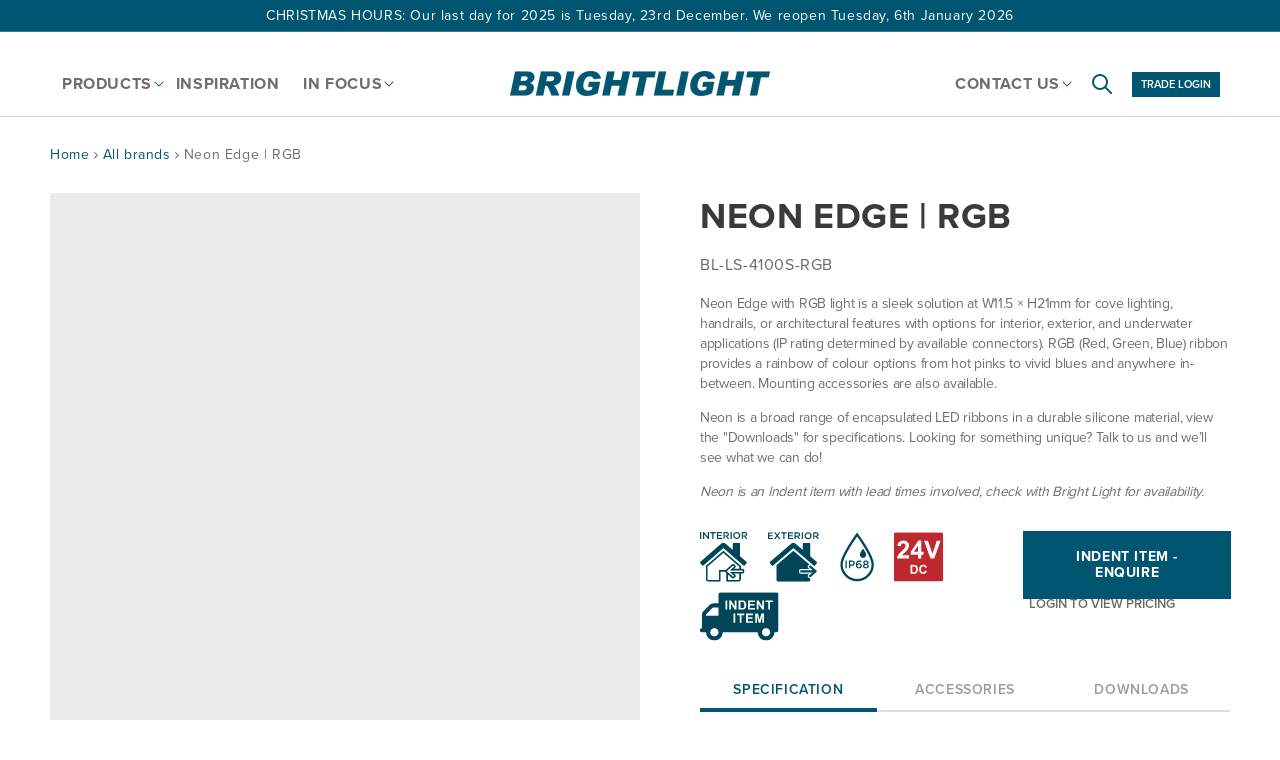

--- FILE ---
content_type: text/html; charset=utf-8
request_url: https://brightlight.co.nz/products/neon-edge-rgb-silicone
body_size: 30740
content:
<!doctype html>
<html class="no-js" lang="en">
  <head>
    <meta charset="utf-8">
    <meta http-equiv="X-UA-Compatible" content="IE=edge">
    <meta name="viewport" content="width=device-width,initial-scale=1">
    <meta name="theme-color" content="">
    <link rel="canonical" href="https://brightlight.co.nz/products/neon-edge-rgb-silicone">
    <link rel="preconnect" href="https://cdn.shopify.com" crossorigin>
    <meta name="google-site-verification" content="bt6W4m6-GUp2i3tcw25s1TCWXcN8kK7rPxmogXM8YgY" />

    

    
<link rel="shortcut icon" href="//brightlight.co.nz/cdn/shop/t/3/assets/favicon.ico?v=25432630124167368861652827745" type="image/x-icon">

    <title>Bright Light</title>

    
      <meta name="description" content="Neon Edge with RGB light is a sleek solution at W11.5 × H21mm for cove lighting, handrails, or architectural features with options for interior, exterior, and underwater applications (IP rating determined by available connectors). RGB (Red, Green, Blue) ribbon provides a rainbow of colour options from hot pinks to vivi">
    

    

<meta property="og:site_name" content="Bright Light">
<meta property="og:url" content="https://brightlight.co.nz/products/neon-edge-rgb-silicone">
<meta property="og:title" content="Neon Edge | RGB">
<meta property="og:type" content="product">
<meta property="og:description" content="Neon Edge with RGB light is a sleek solution at W11.5 × H21mm for cove lighting, handrails, or architectural features with options for interior, exterior, and underwater applications (IP rating determined by available connectors). RGB (Red, Green, Blue) ribbon provides a rainbow of colour options from hot pinks to vivi"><meta property="og:image" content="http://brightlight.co.nz/cdn/shop/products/NeonEdgeBL-LS-4150S-RGBW-Pink-V1-web.jpg?v=1676941367">
  <meta property="og:image:secure_url" content="https://brightlight.co.nz/cdn/shop/products/NeonEdgeBL-LS-4150S-RGBW-Pink-V1-web.jpg?v=1676941367">
  <meta property="og:image:width" content="2953">
  <meta property="og:image:height" content="2953"><meta name="twitter:card" content="summary_large_image">
<meta name="twitter:title" content="Neon Edge | RGB">
<meta name="twitter:description" content="Neon Edge with RGB light is a sleek solution at W11.5 × H21mm for cove lighting, handrails, or architectural features with options for interior, exterior, and underwater applications (IP rating determined by available connectors). RGB (Red, Green, Blue) ribbon provides a rainbow of colour options from hot pinks to vivi">


    <script src="//brightlight.co.nz/cdn/shop/t/3/assets/global.js?v=174388290170720072711747704158" defer="defer"></script>
    <script>window.performance && window.performance.mark && window.performance.mark('shopify.content_for_header.start');</script><meta id="shopify-digital-wallet" name="shopify-digital-wallet" content="/58240729272/digital_wallets/dialog">
<link rel="alternate" type="application/json+oembed" href="https://brightlight.co.nz/products/neon-edge-rgb-silicone.oembed">
<script async="async" src="/checkouts/internal/preloads.js?locale=en-NZ"></script>
<script id="shopify-features" type="application/json">{"accessToken":"524efb2532df04bf2840b41e8098dbd3","betas":["rich-media-storefront-analytics"],"domain":"brightlight.co.nz","predictiveSearch":true,"shopId":58240729272,"locale":"en"}</script>
<script>var Shopify = Shopify || {};
Shopify.shop = "bright-light-nz.myshopify.com";
Shopify.locale = "en";
Shopify.currency = {"active":"NZD","rate":"1.0"};
Shopify.country = "NZ";
Shopify.theme = {"name":"Bright Light","id":130476441784,"schema_name":"Dawn","schema_version":"1.0.0","theme_store_id":null,"role":"main"};
Shopify.theme.handle = "null";
Shopify.theme.style = {"id":null,"handle":null};
Shopify.cdnHost = "brightlight.co.nz/cdn";
Shopify.routes = Shopify.routes || {};
Shopify.routes.root = "/";</script>
<script type="module">!function(o){(o.Shopify=o.Shopify||{}).modules=!0}(window);</script>
<script>!function(o){function n(){var o=[];function n(){o.push(Array.prototype.slice.apply(arguments))}return n.q=o,n}var t=o.Shopify=o.Shopify||{};t.loadFeatures=n(),t.autoloadFeatures=n()}(window);</script>
<script id="shop-js-analytics" type="application/json">{"pageType":"product"}</script>
<script defer="defer" async type="module" src="//brightlight.co.nz/cdn/shopifycloud/shop-js/modules/v2/client.init-shop-cart-sync_C5BV16lS.en.esm.js"></script>
<script defer="defer" async type="module" src="//brightlight.co.nz/cdn/shopifycloud/shop-js/modules/v2/chunk.common_CygWptCX.esm.js"></script>
<script type="module">
  await import("//brightlight.co.nz/cdn/shopifycloud/shop-js/modules/v2/client.init-shop-cart-sync_C5BV16lS.en.esm.js");
await import("//brightlight.co.nz/cdn/shopifycloud/shop-js/modules/v2/chunk.common_CygWptCX.esm.js");

  window.Shopify.SignInWithShop?.initShopCartSync?.({"fedCMEnabled":true,"windoidEnabled":true});

</script>
<script>(function() {
  var isLoaded = false;
  function asyncLoad() {
    if (isLoaded) return;
    isLoaded = true;
    var urls = ["https:\/\/d23dclunsivw3h.cloudfront.net\/redirect-app.js?shop=bright-light-nz.myshopify.com"];
    for (var i = 0; i < urls.length; i++) {
      var s = document.createElement('script');
      s.type = 'text/javascript';
      s.async = true;
      s.src = urls[i];
      var x = document.getElementsByTagName('script')[0];
      x.parentNode.insertBefore(s, x);
    }
  };
  if(window.attachEvent) {
    window.attachEvent('onload', asyncLoad);
  } else {
    window.addEventListener('load', asyncLoad, false);
  }
})();</script>
<script id="__st">var __st={"a":58240729272,"offset":46800,"reqid":"319d774a-811e-4201-bf71-77f64dbea4e1-1768819236","pageurl":"brightlight.co.nz\/products\/neon-edge-rgb-silicone","u":"1fe63a1d43fa","p":"product","rtyp":"product","rid":7269004443832};</script>
<script>window.ShopifyPaypalV4VisibilityTracking = true;</script>
<script id="captcha-bootstrap">!function(){'use strict';const t='contact',e='account',n='new_comment',o=[[t,t],['blogs',n],['comments',n],[t,'customer']],c=[[e,'customer_login'],[e,'guest_login'],[e,'recover_customer_password'],[e,'create_customer']],r=t=>t.map((([t,e])=>`form[action*='/${t}']:not([data-nocaptcha='true']) input[name='form_type'][value='${e}']`)).join(','),a=t=>()=>t?[...document.querySelectorAll(t)].map((t=>t.form)):[];function s(){const t=[...o],e=r(t);return a(e)}const i='password',u='form_key',d=['recaptcha-v3-token','g-recaptcha-response','h-captcha-response',i],f=()=>{try{return window.sessionStorage}catch{return}},m='__shopify_v',_=t=>t.elements[u];function p(t,e,n=!1){try{const o=window.sessionStorage,c=JSON.parse(o.getItem(e)),{data:r}=function(t){const{data:e,action:n}=t;return t[m]||n?{data:e,action:n}:{data:t,action:n}}(c);for(const[e,n]of Object.entries(r))t.elements[e]&&(t.elements[e].value=n);n&&o.removeItem(e)}catch(o){console.error('form repopulation failed',{error:o})}}const l='form_type',E='cptcha';function T(t){t.dataset[E]=!0}const w=window,h=w.document,L='Shopify',v='ce_forms',y='captcha';let A=!1;((t,e)=>{const n=(g='f06e6c50-85a8-45c8-87d0-21a2b65856fe',I='https://cdn.shopify.com/shopifycloud/storefront-forms-hcaptcha/ce_storefront_forms_captcha_hcaptcha.v1.5.2.iife.js',D={infoText:'Protected by hCaptcha',privacyText:'Privacy',termsText:'Terms'},(t,e,n)=>{const o=w[L][v],c=o.bindForm;if(c)return c(t,g,e,D).then(n);var r;o.q.push([[t,g,e,D],n]),r=I,A||(h.body.append(Object.assign(h.createElement('script'),{id:'captcha-provider',async:!0,src:r})),A=!0)});var g,I,D;w[L]=w[L]||{},w[L][v]=w[L][v]||{},w[L][v].q=[],w[L][y]=w[L][y]||{},w[L][y].protect=function(t,e){n(t,void 0,e),T(t)},Object.freeze(w[L][y]),function(t,e,n,w,h,L){const[v,y,A,g]=function(t,e,n){const i=e?o:[],u=t?c:[],d=[...i,...u],f=r(d),m=r(i),_=r(d.filter((([t,e])=>n.includes(e))));return[a(f),a(m),a(_),s()]}(w,h,L),I=t=>{const e=t.target;return e instanceof HTMLFormElement?e:e&&e.form},D=t=>v().includes(t);t.addEventListener('submit',(t=>{const e=I(t);if(!e)return;const n=D(e)&&!e.dataset.hcaptchaBound&&!e.dataset.recaptchaBound,o=_(e),c=g().includes(e)&&(!o||!o.value);(n||c)&&t.preventDefault(),c&&!n&&(function(t){try{if(!f())return;!function(t){const e=f();if(!e)return;const n=_(t);if(!n)return;const o=n.value;o&&e.removeItem(o)}(t);const e=Array.from(Array(32),(()=>Math.random().toString(36)[2])).join('');!function(t,e){_(t)||t.append(Object.assign(document.createElement('input'),{type:'hidden',name:u})),t.elements[u].value=e}(t,e),function(t,e){const n=f();if(!n)return;const o=[...t.querySelectorAll(`input[type='${i}']`)].map((({name:t})=>t)),c=[...d,...o],r={};for(const[a,s]of new FormData(t).entries())c.includes(a)||(r[a]=s);n.setItem(e,JSON.stringify({[m]:1,action:t.action,data:r}))}(t,e)}catch(e){console.error('failed to persist form',e)}}(e),e.submit())}));const S=(t,e)=>{t&&!t.dataset[E]&&(n(t,e.some((e=>e===t))),T(t))};for(const o of['focusin','change'])t.addEventListener(o,(t=>{const e=I(t);D(e)&&S(e,y())}));const B=e.get('form_key'),M=e.get(l),P=B&&M;t.addEventListener('DOMContentLoaded',(()=>{const t=y();if(P)for(const e of t)e.elements[l].value===M&&p(e,B);[...new Set([...A(),...v().filter((t=>'true'===t.dataset.shopifyCaptcha))])].forEach((e=>S(e,t)))}))}(h,new URLSearchParams(w.location.search),n,t,e,['guest_login'])})(!0,!0)}();</script>
<script integrity="sha256-4kQ18oKyAcykRKYeNunJcIwy7WH5gtpwJnB7kiuLZ1E=" data-source-attribution="shopify.loadfeatures" defer="defer" src="//brightlight.co.nz/cdn/shopifycloud/storefront/assets/storefront/load_feature-a0a9edcb.js" crossorigin="anonymous"></script>
<script data-source-attribution="shopify.dynamic_checkout.dynamic.init">var Shopify=Shopify||{};Shopify.PaymentButton=Shopify.PaymentButton||{isStorefrontPortableWallets:!0,init:function(){window.Shopify.PaymentButton.init=function(){};var t=document.createElement("script");t.src="https://brightlight.co.nz/cdn/shopifycloud/portable-wallets/latest/portable-wallets.en.js",t.type="module",document.head.appendChild(t)}};
</script>
<script data-source-attribution="shopify.dynamic_checkout.buyer_consent">
  function portableWalletsHideBuyerConsent(e){var t=document.getElementById("shopify-buyer-consent"),n=document.getElementById("shopify-subscription-policy-button");t&&n&&(t.classList.add("hidden"),t.setAttribute("aria-hidden","true"),n.removeEventListener("click",e))}function portableWalletsShowBuyerConsent(e){var t=document.getElementById("shopify-buyer-consent"),n=document.getElementById("shopify-subscription-policy-button");t&&n&&(t.classList.remove("hidden"),t.removeAttribute("aria-hidden"),n.addEventListener("click",e))}window.Shopify?.PaymentButton&&(window.Shopify.PaymentButton.hideBuyerConsent=portableWalletsHideBuyerConsent,window.Shopify.PaymentButton.showBuyerConsent=portableWalletsShowBuyerConsent);
</script>
<script data-source-attribution="shopify.dynamic_checkout.cart.bootstrap">document.addEventListener("DOMContentLoaded",(function(){function t(){return document.querySelector("shopify-accelerated-checkout-cart, shopify-accelerated-checkout")}if(t())Shopify.PaymentButton.init();else{new MutationObserver((function(e,n){t()&&(Shopify.PaymentButton.init(),n.disconnect())})).observe(document.body,{childList:!0,subtree:!0})}}));
</script>
<link id="shopify-accelerated-checkout-styles" rel="stylesheet" media="screen" href="https://brightlight.co.nz/cdn/shopifycloud/portable-wallets/latest/accelerated-checkout-backwards-compat.css" crossorigin="anonymous">
<style id="shopify-accelerated-checkout-cart">
        #shopify-buyer-consent {
  margin-top: 1em;
  display: inline-block;
  width: 100%;
}

#shopify-buyer-consent.hidden {
  display: none;
}

#shopify-subscription-policy-button {
  background: none;
  border: none;
  padding: 0;
  text-decoration: underline;
  font-size: inherit;
  cursor: pointer;
}

#shopify-subscription-policy-button::before {
  box-shadow: none;
}

      </style>
<script id="sections-script" data-sections="main-product,header,footer" defer="defer" src="//brightlight.co.nz/cdn/shop/t/3/compiled_assets/scripts.js?v=12168"></script>
<script>window.performance && window.performance.mark && window.performance.mark('shopify.content_for_header.end');</script>


    <link rel="stylesheet" href="https://use.typekit.net/yss0rim.css">

    <style data-shopify>
      
      
      
      
      

      :root {
        --font-body-family: proxima-nova, sans-serif;
        --font-body-style: normal;
        --font-body-weight: 400;

        --font-heading-family: proxima-nova, sans-serif;
        --font-heading-style: normal;
        --font-heading-weight: 400;

        --color-base-text: #3a3a3a;
        --color-base-text-rgb: 58, 58, 58;
        --color-base-background-1: #FFFFFF;
        --color-base-background-1-rgb: 255, 255, 255;
        --color-base-background-2: #f5f5f5;
        --color-base-background-2-rgb: 245, 245, 245;
        --color-base-solid-button-labels: #FFFFFF;
        --color-base-solid-button-labels-rgb: 255, 255, 255;
        --color-base-outline-button-labels: #445958;
        --color-base-outline-button-labels-rgb: 68, 89, 88;
        --color-base-accent-1: #005670;
        --color-base-accent-1-rgb: 0, 86, 112;
        --color-base-accent-2: #f5f5f5;
        --color-base-accent-2-rgb: 245, 245, 245;

        --color-base-text-opacity-10-percent: #ebebeb;
        --color-base-text-opacity-20-percent: #d8d8d8;
        --color-base-text-opacity-55-percent: #939393;
        --color-base-text-opacity-85-percent: #585858;
        --color-base-accent-1-opacity-10-percent: #e6eef1;
        --color-base-accent-2-opacity-10-percent: #fefefe;
      }

      *,
      *::before,
      *::after {
        box-sizing: inherit;
      }

      html {
        box-sizing: border-box;
        font-size: 62.5%;
        height: 100%;
      }

      body {
        display: grid;
        grid-template-rows: auto auto 1fr auto;
        grid-template-columns: 100%;
        min-height: 100%;
        margin: 0;
        font-size: 1.5rem;
        letter-spacing: 0.06rem;
        line-height: 1.8;
        font-family: var(--font-body-family);
        font-style: var(--font-body-style);
        font-weight: var(--font-body-weight);
      }

      @media screen and (min-width: 750px) {
        body {
          font-size: 1.6rem;
        }
      }
    </style>

    <link href="//brightlight.co.nz/cdn/shop/t/3/assets/base.css?v=130418317755363594791750131433" rel="stylesheet" type="text/css" media="all" />
    <link href="//brightlight.co.nz/cdn/shop/t/3/assets/custom-styles.css?v=66916115757043369521752727958" rel="stylesheet" type="text/css" media="all" />
    <link href="//brightlight.co.nz/cdn/shop/t/3/assets/customer.css?v=90196055318166280161747704156" rel="stylesheet" type="text/css" media="all" />
<script>document.documentElement.className = document.documentElement.className.replace('no-js', 'js');</script>

    <!-- ArchiPro Pixel start -->
    <script>
      window.ApData = window.ApData || [];
      function apa(){
        window.ApData.push(arguments);
      }
      apa('id','bright-light');
    </script>
    <script async src="https://pixel.archipro.co.nz/ap-analytics.js"></script>
    <!-- ArchiPro Pixel end -->
  <link href="https://monorail-edge.shopifysvc.com" rel="dns-prefetch">
<script>(function(){if ("sendBeacon" in navigator && "performance" in window) {try {var session_token_from_headers = performance.getEntriesByType('navigation')[0].serverTiming.find(x => x.name == '_s').description;} catch {var session_token_from_headers = undefined;}var session_cookie_matches = document.cookie.match(/_shopify_s=([^;]*)/);var session_token_from_cookie = session_cookie_matches && session_cookie_matches.length === 2 ? session_cookie_matches[1] : "";var session_token = session_token_from_headers || session_token_from_cookie || "";function handle_abandonment_event(e) {var entries = performance.getEntries().filter(function(entry) {return /monorail-edge.shopifysvc.com/.test(entry.name);});if (!window.abandonment_tracked && entries.length === 0) {window.abandonment_tracked = true;var currentMs = Date.now();var navigation_start = performance.timing.navigationStart;var payload = {shop_id: 58240729272,url: window.location.href,navigation_start,duration: currentMs - navigation_start,session_token,page_type: "product"};window.navigator.sendBeacon("https://monorail-edge.shopifysvc.com/v1/produce", JSON.stringify({schema_id: "online_store_buyer_site_abandonment/1.1",payload: payload,metadata: {event_created_at_ms: currentMs,event_sent_at_ms: currentMs}}));}}window.addEventListener('pagehide', handle_abandonment_event);}}());</script>
<script id="web-pixels-manager-setup">(function e(e,d,r,n,o){if(void 0===o&&(o={}),!Boolean(null===(a=null===(i=window.Shopify)||void 0===i?void 0:i.analytics)||void 0===a?void 0:a.replayQueue)){var i,a;window.Shopify=window.Shopify||{};var t=window.Shopify;t.analytics=t.analytics||{};var s=t.analytics;s.replayQueue=[],s.publish=function(e,d,r){return s.replayQueue.push([e,d,r]),!0};try{self.performance.mark("wpm:start")}catch(e){}var l=function(){var e={modern:/Edge?\/(1{2}[4-9]|1[2-9]\d|[2-9]\d{2}|\d{4,})\.\d+(\.\d+|)|Firefox\/(1{2}[4-9]|1[2-9]\d|[2-9]\d{2}|\d{4,})\.\d+(\.\d+|)|Chrom(ium|e)\/(9{2}|\d{3,})\.\d+(\.\d+|)|(Maci|X1{2}).+ Version\/(15\.\d+|(1[6-9]|[2-9]\d|\d{3,})\.\d+)([,.]\d+|)( \(\w+\)|)( Mobile\/\w+|) Safari\/|Chrome.+OPR\/(9{2}|\d{3,})\.\d+\.\d+|(CPU[ +]OS|iPhone[ +]OS|CPU[ +]iPhone|CPU IPhone OS|CPU iPad OS)[ +]+(15[._]\d+|(1[6-9]|[2-9]\d|\d{3,})[._]\d+)([._]\d+|)|Android:?[ /-](13[3-9]|1[4-9]\d|[2-9]\d{2}|\d{4,})(\.\d+|)(\.\d+|)|Android.+Firefox\/(13[5-9]|1[4-9]\d|[2-9]\d{2}|\d{4,})\.\d+(\.\d+|)|Android.+Chrom(ium|e)\/(13[3-9]|1[4-9]\d|[2-9]\d{2}|\d{4,})\.\d+(\.\d+|)|SamsungBrowser\/([2-9]\d|\d{3,})\.\d+/,legacy:/Edge?\/(1[6-9]|[2-9]\d|\d{3,})\.\d+(\.\d+|)|Firefox\/(5[4-9]|[6-9]\d|\d{3,})\.\d+(\.\d+|)|Chrom(ium|e)\/(5[1-9]|[6-9]\d|\d{3,})\.\d+(\.\d+|)([\d.]+$|.*Safari\/(?![\d.]+ Edge\/[\d.]+$))|(Maci|X1{2}).+ Version\/(10\.\d+|(1[1-9]|[2-9]\d|\d{3,})\.\d+)([,.]\d+|)( \(\w+\)|)( Mobile\/\w+|) Safari\/|Chrome.+OPR\/(3[89]|[4-9]\d|\d{3,})\.\d+\.\d+|(CPU[ +]OS|iPhone[ +]OS|CPU[ +]iPhone|CPU IPhone OS|CPU iPad OS)[ +]+(10[._]\d+|(1[1-9]|[2-9]\d|\d{3,})[._]\d+)([._]\d+|)|Android:?[ /-](13[3-9]|1[4-9]\d|[2-9]\d{2}|\d{4,})(\.\d+|)(\.\d+|)|Mobile Safari.+OPR\/([89]\d|\d{3,})\.\d+\.\d+|Android.+Firefox\/(13[5-9]|1[4-9]\d|[2-9]\d{2}|\d{4,})\.\d+(\.\d+|)|Android.+Chrom(ium|e)\/(13[3-9]|1[4-9]\d|[2-9]\d{2}|\d{4,})\.\d+(\.\d+|)|Android.+(UC? ?Browser|UCWEB|U3)[ /]?(15\.([5-9]|\d{2,})|(1[6-9]|[2-9]\d|\d{3,})\.\d+)\.\d+|SamsungBrowser\/(5\.\d+|([6-9]|\d{2,})\.\d+)|Android.+MQ{2}Browser\/(14(\.(9|\d{2,})|)|(1[5-9]|[2-9]\d|\d{3,})(\.\d+|))(\.\d+|)|K[Aa][Ii]OS\/(3\.\d+|([4-9]|\d{2,})\.\d+)(\.\d+|)/},d=e.modern,r=e.legacy,n=navigator.userAgent;return n.match(d)?"modern":n.match(r)?"legacy":"unknown"}(),u="modern"===l?"modern":"legacy",c=(null!=n?n:{modern:"",legacy:""})[u],f=function(e){return[e.baseUrl,"/wpm","/b",e.hashVersion,"modern"===e.buildTarget?"m":"l",".js"].join("")}({baseUrl:d,hashVersion:r,buildTarget:u}),m=function(e){var d=e.version,r=e.bundleTarget,n=e.surface,o=e.pageUrl,i=e.monorailEndpoint;return{emit:function(e){var a=e.status,t=e.errorMsg,s=(new Date).getTime(),l=JSON.stringify({metadata:{event_sent_at_ms:s},events:[{schema_id:"web_pixels_manager_load/3.1",payload:{version:d,bundle_target:r,page_url:o,status:a,surface:n,error_msg:t},metadata:{event_created_at_ms:s}}]});if(!i)return console&&console.warn&&console.warn("[Web Pixels Manager] No Monorail endpoint provided, skipping logging."),!1;try{return self.navigator.sendBeacon.bind(self.navigator)(i,l)}catch(e){}var u=new XMLHttpRequest;try{return u.open("POST",i,!0),u.setRequestHeader("Content-Type","text/plain"),u.send(l),!0}catch(e){return console&&console.warn&&console.warn("[Web Pixels Manager] Got an unhandled error while logging to Monorail."),!1}}}}({version:r,bundleTarget:l,surface:e.surface,pageUrl:self.location.href,monorailEndpoint:e.monorailEndpoint});try{o.browserTarget=l,function(e){var d=e.src,r=e.async,n=void 0===r||r,o=e.onload,i=e.onerror,a=e.sri,t=e.scriptDataAttributes,s=void 0===t?{}:t,l=document.createElement("script"),u=document.querySelector("head"),c=document.querySelector("body");if(l.async=n,l.src=d,a&&(l.integrity=a,l.crossOrigin="anonymous"),s)for(var f in s)if(Object.prototype.hasOwnProperty.call(s,f))try{l.dataset[f]=s[f]}catch(e){}if(o&&l.addEventListener("load",o),i&&l.addEventListener("error",i),u)u.appendChild(l);else{if(!c)throw new Error("Did not find a head or body element to append the script");c.appendChild(l)}}({src:f,async:!0,onload:function(){if(!function(){var e,d;return Boolean(null===(d=null===(e=window.Shopify)||void 0===e?void 0:e.analytics)||void 0===d?void 0:d.initialized)}()){var d=window.webPixelsManager.init(e)||void 0;if(d){var r=window.Shopify.analytics;r.replayQueue.forEach((function(e){var r=e[0],n=e[1],o=e[2];d.publishCustomEvent(r,n,o)})),r.replayQueue=[],r.publish=d.publishCustomEvent,r.visitor=d.visitor,r.initialized=!0}}},onerror:function(){return m.emit({status:"failed",errorMsg:"".concat(f," has failed to load")})},sri:function(e){var d=/^sha384-[A-Za-z0-9+/=]+$/;return"string"==typeof e&&d.test(e)}(c)?c:"",scriptDataAttributes:o}),m.emit({status:"loading"})}catch(e){m.emit({status:"failed",errorMsg:(null==e?void 0:e.message)||"Unknown error"})}}})({shopId: 58240729272,storefrontBaseUrl: "https://brightlight.co.nz",extensionsBaseUrl: "https://extensions.shopifycdn.com/cdn/shopifycloud/web-pixels-manager",monorailEndpoint: "https://monorail-edge.shopifysvc.com/unstable/produce_batch",surface: "storefront-renderer",enabledBetaFlags: ["2dca8a86"],webPixelsConfigList: [{"id":"shopify-app-pixel","configuration":"{}","eventPayloadVersion":"v1","runtimeContext":"STRICT","scriptVersion":"0450","apiClientId":"shopify-pixel","type":"APP","privacyPurposes":["ANALYTICS","MARKETING"]},{"id":"shopify-custom-pixel","eventPayloadVersion":"v1","runtimeContext":"LAX","scriptVersion":"0450","apiClientId":"shopify-pixel","type":"CUSTOM","privacyPurposes":["ANALYTICS","MARKETING"]}],isMerchantRequest: false,initData: {"shop":{"name":"Bright Light","paymentSettings":{"currencyCode":"NZD"},"myshopifyDomain":"bright-light-nz.myshopify.com","countryCode":"NZ","storefrontUrl":"https:\/\/brightlight.co.nz"},"customer":null,"cart":null,"checkout":null,"productVariants":[{"price":{"amount":390.66,"currencyCode":"NZD"},"product":{"title":"Neon Edge | RGB","vendor":"CLEAR LIGHTING","id":"7269004443832","untranslatedTitle":"Neon Edge | RGB","url":"\/products\/neon-edge-rgb-silicone","type":"Neon"},"id":"42109067460792","image":{"src":"\/\/brightlight.co.nz\/cdn\/shop\/products\/BL-LS-4100-RGB_4.jpg_ad804f78-f12e-45d9-bf65-1ff1c9c78808.jpg?v=1676941365"},"sku":"BL-LS-4100S-RGB","title":"Default Title","untranslatedTitle":"Default Title"}],"purchasingCompany":null},},"https://brightlight.co.nz/cdn","fcfee988w5aeb613cpc8e4bc33m6693e112",{"modern":"","legacy":""},{"shopId":"58240729272","storefrontBaseUrl":"https:\/\/brightlight.co.nz","extensionBaseUrl":"https:\/\/extensions.shopifycdn.com\/cdn\/shopifycloud\/web-pixels-manager","surface":"storefront-renderer","enabledBetaFlags":"[\"2dca8a86\"]","isMerchantRequest":"false","hashVersion":"fcfee988w5aeb613cpc8e4bc33m6693e112","publish":"custom","events":"[[\"page_viewed\",{}],[\"product_viewed\",{\"productVariant\":{\"price\":{\"amount\":390.66,\"currencyCode\":\"NZD\"},\"product\":{\"title\":\"Neon Edge | RGB\",\"vendor\":\"CLEAR LIGHTING\",\"id\":\"7269004443832\",\"untranslatedTitle\":\"Neon Edge | RGB\",\"url\":\"\/products\/neon-edge-rgb-silicone\",\"type\":\"Neon\"},\"id\":\"42109067460792\",\"image\":{\"src\":\"\/\/brightlight.co.nz\/cdn\/shop\/products\/BL-LS-4100-RGB_4.jpg_ad804f78-f12e-45d9-bf65-1ff1c9c78808.jpg?v=1676941365\"},\"sku\":\"BL-LS-4100S-RGB\",\"title\":\"Default Title\",\"untranslatedTitle\":\"Default Title\"}}]]"});</script><script>
  window.ShopifyAnalytics = window.ShopifyAnalytics || {};
  window.ShopifyAnalytics.meta = window.ShopifyAnalytics.meta || {};
  window.ShopifyAnalytics.meta.currency = 'NZD';
  var meta = {"product":{"id":7269004443832,"gid":"gid:\/\/shopify\/Product\/7269004443832","vendor":"CLEAR LIGHTING","type":"Neon","handle":"neon-edge-rgb-silicone","variants":[{"id":42109067460792,"price":39066,"name":"Neon Edge | RGB","public_title":null,"sku":"BL-LS-4100S-RGB"}],"remote":false},"page":{"pageType":"product","resourceType":"product","resourceId":7269004443832,"requestId":"319d774a-811e-4201-bf71-77f64dbea4e1-1768819236"}};
  for (var attr in meta) {
    window.ShopifyAnalytics.meta[attr] = meta[attr];
  }
</script>
<script class="analytics">
  (function () {
    var customDocumentWrite = function(content) {
      var jquery = null;

      if (window.jQuery) {
        jquery = window.jQuery;
      } else if (window.Checkout && window.Checkout.$) {
        jquery = window.Checkout.$;
      }

      if (jquery) {
        jquery('body').append(content);
      }
    };

    var hasLoggedConversion = function(token) {
      if (token) {
        return document.cookie.indexOf('loggedConversion=' + token) !== -1;
      }
      return false;
    }

    var setCookieIfConversion = function(token) {
      if (token) {
        var twoMonthsFromNow = new Date(Date.now());
        twoMonthsFromNow.setMonth(twoMonthsFromNow.getMonth() + 2);

        document.cookie = 'loggedConversion=' + token + '; expires=' + twoMonthsFromNow;
      }
    }

    var trekkie = window.ShopifyAnalytics.lib = window.trekkie = window.trekkie || [];
    if (trekkie.integrations) {
      return;
    }
    trekkie.methods = [
      'identify',
      'page',
      'ready',
      'track',
      'trackForm',
      'trackLink'
    ];
    trekkie.factory = function(method) {
      return function() {
        var args = Array.prototype.slice.call(arguments);
        args.unshift(method);
        trekkie.push(args);
        return trekkie;
      };
    };
    for (var i = 0; i < trekkie.methods.length; i++) {
      var key = trekkie.methods[i];
      trekkie[key] = trekkie.factory(key);
    }
    trekkie.load = function(config) {
      trekkie.config = config || {};
      trekkie.config.initialDocumentCookie = document.cookie;
      var first = document.getElementsByTagName('script')[0];
      var script = document.createElement('script');
      script.type = 'text/javascript';
      script.onerror = function(e) {
        var scriptFallback = document.createElement('script');
        scriptFallback.type = 'text/javascript';
        scriptFallback.onerror = function(error) {
                var Monorail = {
      produce: function produce(monorailDomain, schemaId, payload) {
        var currentMs = new Date().getTime();
        var event = {
          schema_id: schemaId,
          payload: payload,
          metadata: {
            event_created_at_ms: currentMs,
            event_sent_at_ms: currentMs
          }
        };
        return Monorail.sendRequest("https://" + monorailDomain + "/v1/produce", JSON.stringify(event));
      },
      sendRequest: function sendRequest(endpointUrl, payload) {
        // Try the sendBeacon API
        if (window && window.navigator && typeof window.navigator.sendBeacon === 'function' && typeof window.Blob === 'function' && !Monorail.isIos12()) {
          var blobData = new window.Blob([payload], {
            type: 'text/plain'
          });

          if (window.navigator.sendBeacon(endpointUrl, blobData)) {
            return true;
          } // sendBeacon was not successful

        } // XHR beacon

        var xhr = new XMLHttpRequest();

        try {
          xhr.open('POST', endpointUrl);
          xhr.setRequestHeader('Content-Type', 'text/plain');
          xhr.send(payload);
        } catch (e) {
          console.log(e);
        }

        return false;
      },
      isIos12: function isIos12() {
        return window.navigator.userAgent.lastIndexOf('iPhone; CPU iPhone OS 12_') !== -1 || window.navigator.userAgent.lastIndexOf('iPad; CPU OS 12_') !== -1;
      }
    };
    Monorail.produce('monorail-edge.shopifysvc.com',
      'trekkie_storefront_load_errors/1.1',
      {shop_id: 58240729272,
      theme_id: 130476441784,
      app_name: "storefront",
      context_url: window.location.href,
      source_url: "//brightlight.co.nz/cdn/s/trekkie.storefront.cd680fe47e6c39ca5d5df5f0a32d569bc48c0f27.min.js"});

        };
        scriptFallback.async = true;
        scriptFallback.src = '//brightlight.co.nz/cdn/s/trekkie.storefront.cd680fe47e6c39ca5d5df5f0a32d569bc48c0f27.min.js';
        first.parentNode.insertBefore(scriptFallback, first);
      };
      script.async = true;
      script.src = '//brightlight.co.nz/cdn/s/trekkie.storefront.cd680fe47e6c39ca5d5df5f0a32d569bc48c0f27.min.js';
      first.parentNode.insertBefore(script, first);
    };
    trekkie.load(
      {"Trekkie":{"appName":"storefront","development":false,"defaultAttributes":{"shopId":58240729272,"isMerchantRequest":null,"themeId":130476441784,"themeCityHash":"1657473399679437015","contentLanguage":"en","currency":"NZD","eventMetadataId":"8e046e6d-cc02-4156-a756-7bd9e604da59"},"isServerSideCookieWritingEnabled":true,"monorailRegion":"shop_domain","enabledBetaFlags":["65f19447"]},"Session Attribution":{},"S2S":{"facebookCapiEnabled":false,"source":"trekkie-storefront-renderer","apiClientId":580111}}
    );

    var loaded = false;
    trekkie.ready(function() {
      if (loaded) return;
      loaded = true;

      window.ShopifyAnalytics.lib = window.trekkie;

      var originalDocumentWrite = document.write;
      document.write = customDocumentWrite;
      try { window.ShopifyAnalytics.merchantGoogleAnalytics.call(this); } catch(error) {};
      document.write = originalDocumentWrite;

      window.ShopifyAnalytics.lib.page(null,{"pageType":"product","resourceType":"product","resourceId":7269004443832,"requestId":"319d774a-811e-4201-bf71-77f64dbea4e1-1768819236","shopifyEmitted":true});

      var match = window.location.pathname.match(/checkouts\/(.+)\/(thank_you|post_purchase)/)
      var token = match? match[1]: undefined;
      if (!hasLoggedConversion(token)) {
        setCookieIfConversion(token);
        window.ShopifyAnalytics.lib.track("Viewed Product",{"currency":"NZD","variantId":42109067460792,"productId":7269004443832,"productGid":"gid:\/\/shopify\/Product\/7269004443832","name":"Neon Edge | RGB","price":"390.66","sku":"BL-LS-4100S-RGB","brand":"CLEAR LIGHTING","variant":null,"category":"Neon","nonInteraction":true,"remote":false},undefined,undefined,{"shopifyEmitted":true});
      window.ShopifyAnalytics.lib.track("monorail:\/\/trekkie_storefront_viewed_product\/1.1",{"currency":"NZD","variantId":42109067460792,"productId":7269004443832,"productGid":"gid:\/\/shopify\/Product\/7269004443832","name":"Neon Edge | RGB","price":"390.66","sku":"BL-LS-4100S-RGB","brand":"CLEAR LIGHTING","variant":null,"category":"Neon","nonInteraction":true,"remote":false,"referer":"https:\/\/brightlight.co.nz\/products\/neon-edge-rgb-silicone"});
      }
    });


        var eventsListenerScript = document.createElement('script');
        eventsListenerScript.async = true;
        eventsListenerScript.src = "//brightlight.co.nz/cdn/shopifycloud/storefront/assets/shop_events_listener-3da45d37.js";
        document.getElementsByTagName('head')[0].appendChild(eventsListenerScript);

})();</script>
<script
  defer
  src="https://brightlight.co.nz/cdn/shopifycloud/perf-kit/shopify-perf-kit-3.0.4.min.js"
  data-application="storefront-renderer"
  data-shop-id="58240729272"
  data-render-region="gcp-us-east1"
  data-page-type="product"
  data-theme-instance-id="130476441784"
  data-theme-name="Dawn"
  data-theme-version="1.0.0"
  data-monorail-region="shop_domain"
  data-resource-timing-sampling-rate="10"
  data-shs="true"
  data-shs-beacon="true"
  data-shs-export-with-fetch="true"
  data-shs-logs-sample-rate="1"
  data-shs-beacon-endpoint="https://brightlight.co.nz/api/collect"
></script>
</head>

  
  <body data-session="false" class="" data-type="">

    
    
    <a class="skip-to-content-link button visually-hidden" href="#MainContent">
      Skip to content
    </a>

    <div id="shopify-section-announcement-bar" class="shopify-section"><div class="announcement-bar color-accent-1" role="region" aria-label="Announcement"><p class="announcement-bar__message h5">
                CHRISTMAS HOURS: Our last day for 2025 is Tuesday, 23rd December. We reopen Tuesday, 6th January 2026
</p></div>
</div>
    <div id="shopify-section-header" class="shopify-section">

<link href="//brightlight.co.nz/cdn/shop/t/3/assets/component-list-menu.css?v=79784735898223925571652827747" rel="stylesheet" type="text/css" media="all" />
<link rel="stylesheet" href="//brightlight.co.nz/cdn/shop/t/3/assets/component-search.css?v=167115570631985863841652827739" media="print" onload="this.media='all'">
<link rel="stylesheet" href="//brightlight.co.nz/cdn/shop/t/3/assets/component-menu-drawer.css?v=35391864049867821601747704153" media="print" onload="this.media='all'">
<link rel="stylesheet" href="//brightlight.co.nz/cdn/shop/t/3/assets/component-cart-notification.css?v=126136489135610739791652827742" media="print" onload="this.media='all'">

<noscript><link href="//brightlight.co.nz/cdn/shop/t/3/assets/component-list-menu.css?v=79784735898223925571652827747" rel="stylesheet" type="text/css" media="all" /></noscript>
<noscript><link href="//brightlight.co.nz/cdn/shop/t/3/assets/component-search.css?v=167115570631985863841652827739" rel="stylesheet" type="text/css" media="all" /></noscript>
<noscript><link href="//brightlight.co.nz/cdn/shop/t/3/assets/component-menu-drawer.css?v=35391864049867821601747704153" rel="stylesheet" type="text/css" media="all" /></noscript>
<noscript><link href="//brightlight.co.nz/cdn/shop/t/3/assets/component-cart-notification.css?v=126136489135610739791652827742" rel="stylesheet" type="text/css" media="all" /></noscript>

<style>
  header-drawer {
    justify-self: start;
    margin-left: -1.2rem;
  }

  @media screen and (min-width: 990px) {
    header-drawer {
      display: none;
    }
  }

  .menu-drawer-container {
    display: flex;
  }

  .list-menu {
    list-style: none;
    padding: 0;
    margin: 0;
  }

  .list-menu--inline {
    display: inline-flex;
    flex-wrap: wrap;
  }

  summary.list-menu__item {
    padding-right: 2.7rem;
  }

  .list-menu__item {
    display: flex;
    align-items: center;
    line-height: 1.3;
  }

  .list-menu__item--link {
    text-decoration: none;
    padding-bottom: 1rem;
    padding-top: 1rem;
    line-height: 1.8;
  }

  @media screen and (min-width: 750px) {
    .list-menu__item--link {
      padding-bottom: 0.5rem;
      padding-top: 0.5rem;
    }
  }
</style>

<script src="//brightlight.co.nz/cdn/shop/t/3/assets/details-disclosure.js?v=113893937730261782131652827740" defer="defer"></script>
<script src="//brightlight.co.nz/cdn/shop/t/3/assets/details-modal.js?v=42478746482685278681652827746" defer="defer"></script>

<svg xmlns="http://www.w3.org/2000/svg" class="hidden">
  <symbol id="icon-search" viewbox="0 0 18 19" fill="none">
    <path fill-rule="evenodd" clip-rule="evenodd" d="M11.03 11.68A5.784 5.784 0 112.85 3.5a5.784 5.784 0 018.18 8.18zm.26 1.12a6.78 6.78 0 11.72-.7l5.4 5.4a.5.5 0 11-.71.7l-5.41-5.4z" fill="currentColor"/>
  </symbol>

  <symbol id="icon-close" class="icon icon-close" fill="none" viewBox="0 0 18 17">
    <path d="M.865 15.978a.5.5 0 00.707.707l7.433-7.431 7.579 7.282a.501.501 0 00.846-.37.5.5 0 00-.153-.351L9.712 8.546l7.417-7.416a.5.5 0 10-.707-.708L8.991 7.853 1.413.573a.5.5 0 10-.693.72l7.563 7.268-7.418 7.417z" fill="currentColor">
  </symbol>
</svg>
<sticky-header class="header-wrapper header-wrapper--border-bottom">
  <header class="header header--middle-center page-width header--has-menu"><header-drawer>
        <details class="menu-drawer-container">
          <summary class="header__icon header__icon--menu header__icon--summary link link--text focus-inset" aria-label="Menu">
            <span>
              <svg xmlns="http://www.w3.org/2000/svg" width="18" height="14" viewBox="0 0 18 14" class="icon icon-hamburger" fill="currentColor">
                <g fill="currentColor">
                  <rect width="18" height="2" fill="currentColor"/>
                  <rect width="18" height="2" y="6" fill="currentColor"/>
                  <rect width="18" height="2" y="12" fill="currentColor"/>
                </g>
              </svg>
              <svg xmlns="http://www.w3.org/2000/svg" aria-hidden="true" focusable="false" role="presentation" class="icon icon-close" fill="none" viewBox="0 0 18 17">
  <path d="M.865 15.978a.5.5 0 00.707.707l7.433-7.431 7.579 7.282a.501.501 0 00.846-.37.5.5 0 00-.153-.351L9.712 8.546l7.417-7.416a.5.5 0 10-.707-.708L8.991 7.853 1.413.573a.5.5 0 10-.693.72l7.563 7.268-7.418 7.417z" fill="currentColor">
</svg>

            </span>
          </summary>
          <div id="menu-drawer" class="menu-drawer motion-reduce" tabindex="-1">
            <div class="menu-drawer__inner-container">
              <div class="menu-drawer__navigation-container">
                <nav class="menu-drawer__navigation">
                  <ul class="menu-drawer__menu list-menu" role="list"><li><details>
                            <summary class="menu-drawer__menu-item list-menu__item link link--text focus-inset">
                              Products
                              <svg viewBox="0 0 14 10" fill="none" aria-hidden="true" focusable="false" role="presentation" class="icon icon-arrow" xmlns="http://www.w3.org/2000/svg">
  <path fill-rule="evenodd" clip-rule="evenodd" d="M8.537.808a.5.5 0 01.817-.162l4 4a.5.5 0 010 .708l-4 4a.5.5 0 11-.708-.708L11.793 5.5H1a.5.5 0 010-1h10.793L8.646 1.354a.5.5 0 01-.109-.546z" fill="currentColor">
</svg>

                              <svg aria-hidden="true" focusable="false" role="presentation" class="icon icon-caret" viewBox="0 0 10 6">
  <path fill-rule="evenodd" clip-rule="evenodd" d="M9.354.646a.5.5 0 00-.708 0L5 4.293 1.354.646a.5.5 0 00-.708.708l4 4a.5.5 0 00.708 0l4-4a.5.5 0 000-.708z" fill="currentColor">
</svg>

                            </summary>
                            <div id="link-Products" class="menu-drawer__submenu motion-reduce" tabindex="-1">
                              <div class="menu-drawer__inner-submenu">
                                <button class="menu-drawer__close-button link link--text focus-inset" aria-expanded="true">
                                  <svg viewBox="0 0 14 10" fill="none" aria-hidden="true" focusable="false" role="presentation" class="icon icon-arrow" xmlns="http://www.w3.org/2000/svg">
  <path fill-rule="evenodd" clip-rule="evenodd" d="M8.537.808a.5.5 0 01.817-.162l4 4a.5.5 0 010 .708l-4 4a.5.5 0 11-.708-.708L11.793 5.5H1a.5.5 0 010-1h10.793L8.646 1.354a.5.5 0 01-.109-.546z" fill="currentColor">
</svg>

                                  Products
                                </button>
                                <ul class="menu-drawer__menu list-menu" role="list" tabindex="-1"><li><details>
                                          <summary class="menu-drawer__menu-item link link--text list-menu__item focus-inset">
                                            Element
                                            <svg viewBox="0 0 14 10" fill="none" aria-hidden="true" focusable="false" role="presentation" class="icon icon-arrow" xmlns="http://www.w3.org/2000/svg">
  <path fill-rule="evenodd" clip-rule="evenodd" d="M8.537.808a.5.5 0 01.817-.162l4 4a.5.5 0 010 .708l-4 4a.5.5 0 11-.708-.708L11.793 5.5H1a.5.5 0 010-1h10.793L8.646 1.354a.5.5 0 01-.109-.546z" fill="currentColor">
</svg>

                                            <svg aria-hidden="true" focusable="false" role="presentation" class="icon icon-caret" viewBox="0 0 10 6">
  <path fill-rule="evenodd" clip-rule="evenodd" d="M9.354.646a.5.5 0 00-.708 0L5 4.293 1.354.646a.5.5 0 00-.708.708l4 4a.5.5 0 00.708 0l4-4a.5.5 0 000-.708z" fill="currentColor">
</svg>

                                          </summary>
                                          <div id="childlink-Element" class="menu-drawer__submenu motion-reduce">
                                            <button class="menu-drawer__close-button link link--text focus-inset" aria-expanded="true">
                                              <svg viewBox="0 0 14 10" fill="none" aria-hidden="true" focusable="false" role="presentation" class="icon icon-arrow" xmlns="http://www.w3.org/2000/svg">
  <path fill-rule="evenodd" clip-rule="evenodd" d="M8.537.808a.5.5 0 01.817-.162l4 4a.5.5 0 010 .708l-4 4a.5.5 0 11-.708-.708L11.793 5.5H1a.5.5 0 010-1h10.793L8.646 1.354a.5.5 0 01-.109-.546z" fill="currentColor">
</svg>

                                              Element
                                            </button>
                                            <ul class="menu-drawer__menu list-menu" role="list" tabindex="-1"><li>
                                                  <a href="/products/element-62" class="menu-drawer__menu-item link link--text list-menu__item focus-inset">
                                                    Element 62
                                                  </a>
                                                </li><li>
                                                  <a href="/products/element-80" class="menu-drawer__menu-item link link--text list-menu__item focus-inset">
                                                    Element 80 Recessed
                                                  </a>
                                                </li><li>
                                                  <a href="/collections/element" class="menu-drawer__menu-item link link--text list-menu__item focus-inset">
                                                    View All
                                                  </a>
                                                </li></ul>
                                          </div>
                                        </details></li><li><details>
                                          <summary class="menu-drawer__menu-item link link--text list-menu__item focus-inset">
                                            Linear LED
                                            <svg viewBox="0 0 14 10" fill="none" aria-hidden="true" focusable="false" role="presentation" class="icon icon-arrow" xmlns="http://www.w3.org/2000/svg">
  <path fill-rule="evenodd" clip-rule="evenodd" d="M8.537.808a.5.5 0 01.817-.162l4 4a.5.5 0 010 .708l-4 4a.5.5 0 11-.708-.708L11.793 5.5H1a.5.5 0 010-1h10.793L8.646 1.354a.5.5 0 01-.109-.546z" fill="currentColor">
</svg>

                                            <svg aria-hidden="true" focusable="false" role="presentation" class="icon icon-caret" viewBox="0 0 10 6">
  <path fill-rule="evenodd" clip-rule="evenodd" d="M9.354.646a.5.5 0 00-.708 0L5 4.293 1.354.646a.5.5 0 00-.708.708l4 4a.5.5 0 00.708 0l4-4a.5.5 0 000-.708z" fill="currentColor">
</svg>

                                          </summary>
                                          <div id="childlink-Linear LED" class="menu-drawer__submenu motion-reduce">
                                            <button class="menu-drawer__close-button link link--text focus-inset" aria-expanded="true">
                                              <svg viewBox="0 0 14 10" fill="none" aria-hidden="true" focusable="false" role="presentation" class="icon icon-arrow" xmlns="http://www.w3.org/2000/svg">
  <path fill-rule="evenodd" clip-rule="evenodd" d="M8.537.808a.5.5 0 01.817-.162l4 4a.5.5 0 010 .708l-4 4a.5.5 0 11-.708-.708L11.793 5.5H1a.5.5 0 010-1h10.793L8.646 1.354a.5.5 0 01-.109-.546z" fill="currentColor">
</svg>

                                              Linear LED
                                            </button>
                                            <ul class="menu-drawer__menu list-menu" role="list" tabindex="-1"><li>
                                                  <a href="/collections/cob" class="menu-drawer__menu-item link link--text list-menu__item focus-inset">
                                                    COB
                                                  </a>
                                                </li><li>
                                                  <a href="/collections/encapsulated" class="menu-drawer__menu-item link link--text list-menu__item focus-inset">
                                                    Encapsulated
                                                  </a>
                                                </li><li>
                                                  <a href="/collections/standard" class="menu-drawer__menu-item link link--text list-menu__item focus-inset">
                                                    Standard
                                                  </a>
                                                </li><li>
                                                  <a href="/collections/proseries" class="menu-drawer__menu-item link link--text list-menu__item focus-inset">
                                                    ProSeries
                                                  </a>
                                                </li><li>
                                                  <a href="/collections/linear-led" class="menu-drawer__menu-item link link--text list-menu__item focus-inset">
                                                    View All
                                                  </a>
                                                </li></ul>
                                          </div>
                                        </details></li><li><details>
                                          <summary class="menu-drawer__menu-item link link--text list-menu__item focus-inset">
                                            Linear Profile
                                            <svg viewBox="0 0 14 10" fill="none" aria-hidden="true" focusable="false" role="presentation" class="icon icon-arrow" xmlns="http://www.w3.org/2000/svg">
  <path fill-rule="evenodd" clip-rule="evenodd" d="M8.537.808a.5.5 0 01.817-.162l4 4a.5.5 0 010 .708l-4 4a.5.5 0 11-.708-.708L11.793 5.5H1a.5.5 0 010-1h10.793L8.646 1.354a.5.5 0 01-.109-.546z" fill="currentColor">
</svg>

                                            <svg aria-hidden="true" focusable="false" role="presentation" class="icon icon-caret" viewBox="0 0 10 6">
  <path fill-rule="evenodd" clip-rule="evenodd" d="M9.354.646a.5.5 0 00-.708 0L5 4.293 1.354.646a.5.5 0 00-.708.708l4 4a.5.5 0 00.708 0l4-4a.5.5 0 000-.708z" fill="currentColor">
</svg>

                                          </summary>
                                          <div id="childlink-Linear Profile" class="menu-drawer__submenu motion-reduce">
                                            <button class="menu-drawer__close-button link link--text focus-inset" aria-expanded="true">
                                              <svg viewBox="0 0 14 10" fill="none" aria-hidden="true" focusable="false" role="presentation" class="icon icon-arrow" xmlns="http://www.w3.org/2000/svg">
  <path fill-rule="evenodd" clip-rule="evenodd" d="M8.537.808a.5.5 0 01.817-.162l4 4a.5.5 0 010 .708l-4 4a.5.5 0 11-.708-.708L11.793 5.5H1a.5.5 0 010-1h10.793L8.646 1.354a.5.5 0 01-.109-.546z" fill="currentColor">
</svg>

                                              Linear Profile
                                            </button>
                                            <ul class="menu-drawer__menu list-menu" role="list" tabindex="-1"><li>
                                                  <a href="/collections/baseline" class="menu-drawer__menu-item link link--text list-menu__item focus-inset">
                                                    Baseline
                                                  </a>
                                                </li><li>
                                                  <a href="/collections/lowline" class="menu-drawer__menu-item link link--text list-menu__item focus-inset">
                                                    Lowline
                                                  </a>
                                                </li><li>
                                                  <a href="/collections/highline" class="menu-drawer__menu-item link link--text list-menu__item focus-inset">
                                                    Highline
                                                  </a>
                                                </li><li>
                                                  <a href="/collections/pendants" class="menu-drawer__menu-item link link--text list-menu__item focus-inset">
                                                    Pendant Range
                                                  </a>
                                                </li><li>
                                                  <a href="/collections/techline" class="menu-drawer__menu-item link link--text list-menu__item focus-inset">
                                                    Techline
                                                  </a>
                                                </li><li>
                                                  <a href="/collections/linear-profile" class="menu-drawer__menu-item link link--text list-menu__item focus-inset">
                                                    View All
                                                  </a>
                                                </li></ul>
                                          </div>
                                        </details></li><li><details>
                                          <summary class="menu-drawer__menu-item link link--text list-menu__item focus-inset">
                                            Specialised
                                            <svg viewBox="0 0 14 10" fill="none" aria-hidden="true" focusable="false" role="presentation" class="icon icon-arrow" xmlns="http://www.w3.org/2000/svg">
  <path fill-rule="evenodd" clip-rule="evenodd" d="M8.537.808a.5.5 0 01.817-.162l4 4a.5.5 0 010 .708l-4 4a.5.5 0 11-.708-.708L11.793 5.5H1a.5.5 0 010-1h10.793L8.646 1.354a.5.5 0 01-.109-.546z" fill="currentColor">
</svg>

                                            <svg aria-hidden="true" focusable="false" role="presentation" class="icon icon-caret" viewBox="0 0 10 6">
  <path fill-rule="evenodd" clip-rule="evenodd" d="M9.354.646a.5.5 0 00-.708 0L5 4.293 1.354.646a.5.5 0 00-.708.708l4 4a.5.5 0 00.708 0l4-4a.5.5 0 000-.708z" fill="currentColor">
</svg>

                                          </summary>
                                          <div id="childlink-Specialised" class="menu-drawer__submenu motion-reduce">
                                            <button class="menu-drawer__close-button link link--text focus-inset" aria-expanded="true">
                                              <svg viewBox="0 0 14 10" fill="none" aria-hidden="true" focusable="false" role="presentation" class="icon icon-arrow" xmlns="http://www.w3.org/2000/svg">
  <path fill-rule="evenodd" clip-rule="evenodd" d="M8.537.808a.5.5 0 01.817-.162l4 4a.5.5 0 010 .708l-4 4a.5.5 0 11-.708-.708L11.793 5.5H1a.5.5 0 010-1h10.793L8.646 1.354a.5.5 0 01-.109-.546z" fill="currentColor">
</svg>

                                              Specialised
                                            </button>
                                            <ul class="menu-drawer__menu list-menu" role="list" tabindex="-1"><li>
                                                  <a href="/products/cosmo-linear-system" class="menu-drawer__menu-item link link--text list-menu__item focus-inset">
                                                    Cosmo
                                                  </a>
                                                </li><li>
                                                  <a href="/products/infinity-curve-series" class="menu-drawer__menu-item link link--text list-menu__item focus-inset">
                                                    Infinity Curve Series
                                                  </a>
                                                </li><li>
                                                  <a href="/collections/neon" class="menu-drawer__menu-item link link--text list-menu__item focus-inset">
                                                    Neon
                                                  </a>
                                                </li><li>
                                                  <a href="/collections/retail" class="menu-drawer__menu-item link link--text list-menu__item focus-inset">
                                                    Retail
                                                  </a>
                                                </li><li>
                                                  <a href="/products/ring-pendant" class="menu-drawer__menu-item link link--text list-menu__item focus-inset">
                                                    Ring Pendant
                                                  </a>
                                                </li><li>
                                                  <a href="/collections/backlighting" class="menu-drawer__menu-item link link--text list-menu__item focus-inset">
                                                    Back Lighting
                                                  </a>
                                                </li><li>
                                                  <a href="/collections/wall-grazers" class="menu-drawer__menu-item link link--text list-menu__item focus-inset">
                                                    Wall Grazer
                                                  </a>
                                                </li><li>
                                                  <a href="/collections/specialised" class="menu-drawer__menu-item link link--text list-menu__item focus-inset">
                                                    View All
                                                  </a>
                                                </li></ul>
                                          </div>
                                        </details></li><li><details>
                                          <summary class="menu-drawer__menu-item link link--text list-menu__item focus-inset">
                                            General
                                            <svg viewBox="0 0 14 10" fill="none" aria-hidden="true" focusable="false" role="presentation" class="icon icon-arrow" xmlns="http://www.w3.org/2000/svg">
  <path fill-rule="evenodd" clip-rule="evenodd" d="M8.537.808a.5.5 0 01.817-.162l4 4a.5.5 0 010 .708l-4 4a.5.5 0 11-.708-.708L11.793 5.5H1a.5.5 0 010-1h10.793L8.646 1.354a.5.5 0 01-.109-.546z" fill="currentColor">
</svg>

                                            <svg aria-hidden="true" focusable="false" role="presentation" class="icon icon-caret" viewBox="0 0 10 6">
  <path fill-rule="evenodd" clip-rule="evenodd" d="M9.354.646a.5.5 0 00-.708 0L5 4.293 1.354.646a.5.5 0 00-.708.708l4 4a.5.5 0 00.708 0l4-4a.5.5 0 000-.708z" fill="currentColor">
</svg>

                                          </summary>
                                          <div id="childlink-General" class="menu-drawer__submenu motion-reduce">
                                            <button class="menu-drawer__close-button link link--text focus-inset" aria-expanded="true">
                                              <svg viewBox="0 0 14 10" fill="none" aria-hidden="true" focusable="false" role="presentation" class="icon icon-arrow" xmlns="http://www.w3.org/2000/svg">
  <path fill-rule="evenodd" clip-rule="evenodd" d="M8.537.808a.5.5 0 01.817-.162l4 4a.5.5 0 010 .708l-4 4a.5.5 0 11-.708-.708L11.793 5.5H1a.5.5 0 010-1h10.793L8.646 1.354a.5.5 0 01-.109-.546z" fill="currentColor">
</svg>

                                              General
                                            </button>
                                            <ul class="menu-drawer__menu list-menu" role="list" tabindex="-1"><li>
                                                  <a href="/collections/lights-panels" class="menu-drawer__menu-item link link--text list-menu__item focus-inset">
                                                    Light panel
                                                  </a>
                                                </li><li>
                                                  <a href="/collections/hyperion-flood-lights" class="menu-drawer__menu-item link link--text list-menu__item focus-inset">
                                                    Hyperion Flood Lights
                                                  </a>
                                                </li><li>
                                                  <a href="/collections/track-lighting" class="menu-drawer__menu-item link link--text list-menu__item focus-inset">
                                                    Track Lighting
                                                  </a>
                                                </li><li>
                                                  <a href="/collections/general" class="menu-drawer__menu-item link link--text list-menu__item focus-inset">
                                                    View All
                                                  </a>
                                                </li></ul>
                                          </div>
                                        </details></li><li><details>
                                          <summary class="menu-drawer__menu-item link link--text list-menu__item focus-inset">
                                            Power
                                            <svg viewBox="0 0 14 10" fill="none" aria-hidden="true" focusable="false" role="presentation" class="icon icon-arrow" xmlns="http://www.w3.org/2000/svg">
  <path fill-rule="evenodd" clip-rule="evenodd" d="M8.537.808a.5.5 0 01.817-.162l4 4a.5.5 0 010 .708l-4 4a.5.5 0 11-.708-.708L11.793 5.5H1a.5.5 0 010-1h10.793L8.646 1.354a.5.5 0 01-.109-.546z" fill="currentColor">
</svg>

                                            <svg aria-hidden="true" focusable="false" role="presentation" class="icon icon-caret" viewBox="0 0 10 6">
  <path fill-rule="evenodd" clip-rule="evenodd" d="M9.354.646a.5.5 0 00-.708 0L5 4.293 1.354.646a.5.5 0 00-.708.708l4 4a.5.5 0 00.708 0l4-4a.5.5 0 000-.708z" fill="currentColor">
</svg>

                                          </summary>
                                          <div id="childlink-Power" class="menu-drawer__submenu motion-reduce">
                                            <button class="menu-drawer__close-button link link--text focus-inset" aria-expanded="true">
                                              <svg viewBox="0 0 14 10" fill="none" aria-hidden="true" focusable="false" role="presentation" class="icon icon-arrow" xmlns="http://www.w3.org/2000/svg">
  <path fill-rule="evenodd" clip-rule="evenodd" d="M8.537.808a.5.5 0 01.817-.162l4 4a.5.5 0 010 .708l-4 4a.5.5 0 11-.708-.708L11.793 5.5H1a.5.5 0 010-1h10.793L8.646 1.354a.5.5 0 01-.109-.546z" fill="currentColor">
</svg>

                                              Power
                                            </button>
                                            <ul class="menu-drawer__menu list-menu" role="list" tabindex="-1"><li>
                                                  <a href="/collections/24v" class="menu-drawer__menu-item link link--text list-menu__item focus-inset">
                                                    24 Volt
                                                  </a>
                                                </li><li>
                                                  <a href="/collections/power" class="menu-drawer__menu-item link link--text list-menu__item focus-inset">
                                                    View All
                                                  </a>
                                                </li></ul>
                                          </div>
                                        </details></li><li><details>
                                          <summary class="menu-drawer__menu-item link link--text list-menu__item focus-inset">
                                            Control
                                            <svg viewBox="0 0 14 10" fill="none" aria-hidden="true" focusable="false" role="presentation" class="icon icon-arrow" xmlns="http://www.w3.org/2000/svg">
  <path fill-rule="evenodd" clip-rule="evenodd" d="M8.537.808a.5.5 0 01.817-.162l4 4a.5.5 0 010 .708l-4 4a.5.5 0 11-.708-.708L11.793 5.5H1a.5.5 0 010-1h10.793L8.646 1.354a.5.5 0 01-.109-.546z" fill="currentColor">
</svg>

                                            <svg aria-hidden="true" focusable="false" role="presentation" class="icon icon-caret" viewBox="0 0 10 6">
  <path fill-rule="evenodd" clip-rule="evenodd" d="M9.354.646a.5.5 0 00-.708 0L5 4.293 1.354.646a.5.5 0 00-.708.708l4 4a.5.5 0 00.708 0l4-4a.5.5 0 000-.708z" fill="currentColor">
</svg>

                                          </summary>
                                          <div id="childlink-Control" class="menu-drawer__submenu motion-reduce">
                                            <button class="menu-drawer__close-button link link--text focus-inset" aria-expanded="true">
                                              <svg viewBox="0 0 14 10" fill="none" aria-hidden="true" focusable="false" role="presentation" class="icon icon-arrow" xmlns="http://www.w3.org/2000/svg">
  <path fill-rule="evenodd" clip-rule="evenodd" d="M8.537.808a.5.5 0 01.817-.162l4 4a.5.5 0 010 .708l-4 4a.5.5 0 11-.708-.708L11.793 5.5H1a.5.5 0 010-1h10.793L8.646 1.354a.5.5 0 01-.109-.546z" fill="currentColor">
</svg>

                                              Control
                                            </button>
                                            <ul class="menu-drawer__menu list-menu" role="list" tabindex="-1"><li>
                                                  <a href="/collections/0-1-10v" class="menu-drawer__menu-item link link--text list-menu__item focus-inset">
                                                    0/1-10V
                                                  </a>
                                                </li><li>
                                                  <a href="/collections/dali" class="menu-drawer__menu-item link link--text list-menu__item focus-inset">
                                                    DALI
                                                  </a>
                                                </li><li>
                                                  <a href="/collections/dmx" class="menu-drawer__menu-item link link--text list-menu__item focus-inset">
                                                    DMX
                                                  </a>
                                                </li><li>
                                                  <a href="/collections/independent" class="menu-drawer__menu-item link link--text list-menu__item focus-inset">
                                                    Independent
                                                  </a>
                                                </li><li>
                                                  <a href="/collections/repeaters" class="menu-drawer__menu-item link link--text list-menu__item focus-inset">
                                                    Repeaters
                                                  </a>
                                                </li><li>
                                                  <a href="/collections/spi" class="menu-drawer__menu-item link link--text list-menu__item focus-inset">
                                                    SPI
                                                  </a>
                                                </li><li>
                                                  <a href="/collections/control" class="menu-drawer__menu-item link link--text list-menu__item focus-inset">
                                                    View All
                                                  </a>
                                                </li></ul>
                                          </div>
                                        </details></li><li><details>
                                          <summary class="menu-drawer__menu-item link link--text list-menu__item focus-inset">
                                            _
                                            <svg viewBox="0 0 14 10" fill="none" aria-hidden="true" focusable="false" role="presentation" class="icon icon-arrow" xmlns="http://www.w3.org/2000/svg">
  <path fill-rule="evenodd" clip-rule="evenodd" d="M8.537.808a.5.5 0 01.817-.162l4 4a.5.5 0 010 .708l-4 4a.5.5 0 11-.708-.708L11.793 5.5H1a.5.5 0 010-1h10.793L8.646 1.354a.5.5 0 01-.109-.546z" fill="currentColor">
</svg>

                                            <svg aria-hidden="true" focusable="false" role="presentation" class="icon icon-caret" viewBox="0 0 10 6">
  <path fill-rule="evenodd" clip-rule="evenodd" d="M9.354.646a.5.5 0 00-.708 0L5 4.293 1.354.646a.5.5 0 00-.708.708l4 4a.5.5 0 00.708 0l4-4a.5.5 0 000-.708z" fill="currentColor">
</svg>

                                          </summary>
                                          <div id="childlink-_" class="menu-drawer__submenu motion-reduce">
                                            <button class="menu-drawer__close-button link link--text focus-inset" aria-expanded="true">
                                              <svg viewBox="0 0 14 10" fill="none" aria-hidden="true" focusable="false" role="presentation" class="icon icon-arrow" xmlns="http://www.w3.org/2000/svg">
  <path fill-rule="evenodd" clip-rule="evenodd" d="M8.537.808a.5.5 0 01.817-.162l4 4a.5.5 0 010 .708l-4 4a.5.5 0 11-.708-.708L11.793 5.5H1a.5.5 0 010-1h10.793L8.646 1.354a.5.5 0 01-.109-.546z" fill="currentColor">
</svg>

                                              _
                                            </button>
                                            <ul class="menu-drawer__menu list-menu" role="list" tabindex="-1"><li>
                                                  <a href="/collections/new" class="menu-drawer__menu-item link link--text list-menu__item focus-inset">
                                                    NEW PRODUCTS
                                                  </a>
                                                </li><li>
                                                  <a href="/collections/clearance" class="menu-drawer__menu-item link link--text list-menu__item focus-inset">
                                                    CLEARANCE
                                                  </a>
                                                </li></ul>
                                          </div>
                                        </details></li></ul>
                              </div>
                            </div>
                          </details></li><li><a href="/blogs/inspiration" class="menu-drawer__menu-item list-menu__item link link--text focus-inset">
                            Inspiration
                          </a></li><li><details>
                            <summary class="menu-drawer__menu-item list-menu__item link link--text focus-inset">
                              IN FOCUS
                              <svg viewBox="0 0 14 10" fill="none" aria-hidden="true" focusable="false" role="presentation" class="icon icon-arrow" xmlns="http://www.w3.org/2000/svg">
  <path fill-rule="evenodd" clip-rule="evenodd" d="M8.537.808a.5.5 0 01.817-.162l4 4a.5.5 0 010 .708l-4 4a.5.5 0 11-.708-.708L11.793 5.5H1a.5.5 0 010-1h10.793L8.646 1.354a.5.5 0 01-.109-.546z" fill="currentColor">
</svg>

                              <svg aria-hidden="true" focusable="false" role="presentation" class="icon icon-caret" viewBox="0 0 10 6">
  <path fill-rule="evenodd" clip-rule="evenodd" d="M9.354.646a.5.5 0 00-.708 0L5 4.293 1.354.646a.5.5 0 00-.708.708l4 4a.5.5 0 00.708 0l4-4a.5.5 0 000-.708z" fill="currentColor">
</svg>

                            </summary>
                            <div id="link-IN FOCUS" class="menu-drawer__submenu motion-reduce" tabindex="-1">
                              <div class="menu-drawer__inner-submenu">
                                <button class="menu-drawer__close-button link link--text focus-inset" aria-expanded="true">
                                  <svg viewBox="0 0 14 10" fill="none" aria-hidden="true" focusable="false" role="presentation" class="icon icon-arrow" xmlns="http://www.w3.org/2000/svg">
  <path fill-rule="evenodd" clip-rule="evenodd" d="M8.537.808a.5.5 0 01.817-.162l4 4a.5.5 0 010 .708l-4 4a.5.5 0 11-.708-.708L11.793 5.5H1a.5.5 0 010-1h10.793L8.646 1.354a.5.5 0 01-.109-.546z" fill="currentColor">
</svg>

                                  IN FOCUS
                                </button>
                                <ul class="menu-drawer__menu list-menu" role="list" tabindex="-1"><li><a href="https://brightlight.co.nz/pages/element" class="menu-drawer__menu-item link link--text list-menu__item focus-inset">
                                          ELEMENT LUMINAIRE
                                        </a></li><li><a href="/pages/highline-05-luminaires" class="menu-drawer__menu-item link link--text list-menu__item focus-inset">
                                          Highline 05 Luminaires
                                        </a></li><li><a href="/pages/highline-05-luminaires" class="menu-drawer__menu-item link link--text list-menu__item focus-inset">
                                          Highline 05
                                        </a></li><li><a href="/pages/infinity-curve-series" class="menu-drawer__menu-item link link--text list-menu__item focus-inset">
                                          Infinity Curve Series
                                        </a></li><li><a href="/pages/neon-by-clear" class="menu-drawer__menu-item link link--text list-menu__item focus-inset">
                                          Neon By Clear
                                        </a></li><li><a href="https://brightlight.co.nz/pages/neon-xtra" class="menu-drawer__menu-item link link--text list-menu__item focus-inset">
                                          Neon Xtra
                                        </a></li><li><a href="/pages/proseries" class="menu-drawer__menu-item link link--text list-menu__item focus-inset">
                                          ProSeries
                                        </a></li><li><a href="/pages/ltech-ub-series" class="menu-drawer__menu-item link link--text list-menu__item focus-inset">
                                          LTECH UB Series
                                        </a></li><li><a href="/pages/catalogues" class="menu-drawer__menu-item link link--text list-menu__item focus-inset">
                                          Catalogues
                                        </a></li><li><a href="/pages/unipro" class="menu-drawer__menu-item link link--text list-menu__item focus-inset">
                                          Unipro
                                        </a></li><li><a href="/pages/retrofit-reuse-renew-restore" class="menu-drawer__menu-item link link--text list-menu__item focus-inset">
                                          Retrofit
                                        </a></li></ul>
                              </div>
                            </div>
                          </details></li><li><details>
                            <summary class="menu-drawer__menu-item list-menu__item link link--text focus-inset">
                              CONTACT US
                              <svg viewBox="0 0 14 10" fill="none" aria-hidden="true" focusable="false" role="presentation" class="icon icon-arrow" xmlns="http://www.w3.org/2000/svg">
  <path fill-rule="evenodd" clip-rule="evenodd" d="M8.537.808a.5.5 0 01.817-.162l4 4a.5.5 0 010 .708l-4 4a.5.5 0 11-.708-.708L11.793 5.5H1a.5.5 0 010-1h10.793L8.646 1.354a.5.5 0 01-.109-.546z" fill="currentColor">
</svg>

                              <svg aria-hidden="true" focusable="false" role="presentation" class="icon icon-caret" viewBox="0 0 10 6">
  <path fill-rule="evenodd" clip-rule="evenodd" d="M9.354.646a.5.5 0 00-.708 0L5 4.293 1.354.646a.5.5 0 00-.708.708l4 4a.5.5 0 00.708 0l4-4a.5.5 0 000-.708z" fill="currentColor">
</svg>

                            </summary>
                            <div id="link-CONTACT US" class="menu-drawer__submenu motion-reduce" tabindex="-1">
                              <div class="menu-drawer__inner-submenu">
                                <button class="menu-drawer__close-button link link--text focus-inset" aria-expanded="true">
                                  <svg viewBox="0 0 14 10" fill="none" aria-hidden="true" focusable="false" role="presentation" class="icon icon-arrow" xmlns="http://www.w3.org/2000/svg">
  <path fill-rule="evenodd" clip-rule="evenodd" d="M8.537.808a.5.5 0 01.817-.162l4 4a.5.5 0 010 .708l-4 4a.5.5 0 11-.708-.708L11.793 5.5H1a.5.5 0 010-1h10.793L8.646 1.354a.5.5 0 01-.109-.546z" fill="currentColor">
</svg>

                                  CONTACT US
                                </button>
                                <ul class="menu-drawer__menu list-menu" role="list" tabindex="-1"><li><a href="/pages/about-us" class="menu-drawer__menu-item link link--text list-menu__item focus-inset">
                                          ABOUT US
                                        </a></li><li><a href="/pages/contact" class="menu-drawer__menu-item link link--text list-menu__item focus-inset">
                                          CONTACT US
                                        </a></li></ul>
                              </div>
                            </div>
                          </details></li>

                    <li>
                      <div onclick="openPopup()" class="menu-drawer__menu-item list-menu__item link link--text focus-inset">
                        Trade Login
                      </div>
                    </li>
           
                  </ul>
                </nav>
                <div class="menu-drawer__utility-links"><ul class="list list-social list-unstyled" role="list"><li class="list-social__item">
                        <a href="https://www.facebook.com/nzbrightlight" class="link link--text list-social__link" aria-describedby="a11y-external-message"><svg aria-hidden="true" focusable="false" role="presentation" class="icon icon-facebook" viewBox="0 0 18 18">
  <path fill="currentColor" d="M16.42.61c.27 0 .5.1.69.28.19.2.28.42.28.7v15.44c0 .27-.1.5-.28.69a.94.94 0 01-.7.28h-4.39v-6.7h2.25l.31-2.65h-2.56v-1.7c0-.4.1-.72.28-.93.18-.2.5-.32 1-.32h1.37V3.35c-.6-.06-1.27-.1-2.01-.1-1.01 0-1.83.3-2.45.9-.62.6-.93 1.44-.93 2.53v1.97H7.04v2.65h2.24V18H.98c-.28 0-.5-.1-.7-.28a.94.94 0 01-.28-.7V1.59c0-.27.1-.5.28-.69a.94.94 0 01.7-.28h15.44z">
</svg>
<span class="visually-hidden">Facebook</span>
                        </a>
                      </li><li class="list-social__item">
                        <a href="https://www.instagram.com/brightlightnz/" class="link link--text list-social__link" aria-describedby="a11y-external-message"><svg aria-hidden="true" focusable="false" role="presentation" class="icon icon-instagram" viewBox="0 0 18 18">
  <path fill="currentColor" d="M8.77 1.58c2.34 0 2.62.01 3.54.05.86.04 1.32.18 1.63.3.41.17.7.35 1.01.66.3.3.5.6.65 1 .12.32.27.78.3 1.64.05.92.06 1.2.06 3.54s-.01 2.62-.05 3.54a4.79 4.79 0 01-.3 1.63c-.17.41-.35.7-.66 1.01-.3.3-.6.5-1.01.66-.31.12-.77.26-1.63.3-.92.04-1.2.05-3.54.05s-2.62 0-3.55-.05a4.79 4.79 0 01-1.62-.3c-.42-.16-.7-.35-1.01-.66-.31-.3-.5-.6-.66-1a4.87 4.87 0 01-.3-1.64c-.04-.92-.05-1.2-.05-3.54s0-2.62.05-3.54c.04-.86.18-1.32.3-1.63.16-.41.35-.7.66-1.01.3-.3.6-.5 1-.65.32-.12.78-.27 1.63-.3.93-.05 1.2-.06 3.55-.06zm0-1.58C6.39 0 6.09.01 5.15.05c-.93.04-1.57.2-2.13.4-.57.23-1.06.54-1.55 1.02C1 1.96.7 2.45.46 3.02c-.22.56-.37 1.2-.4 2.13C0 6.1 0 6.4 0 8.77s.01 2.68.05 3.61c.04.94.2 1.57.4 2.13.23.58.54 1.07 1.02 1.56.49.48.98.78 1.55 1.01.56.22 1.2.37 2.13.4.94.05 1.24.06 3.62.06 2.39 0 2.68-.01 3.62-.05.93-.04 1.57-.2 2.13-.41a4.27 4.27 0 001.55-1.01c.49-.49.79-.98 1.01-1.56.22-.55.37-1.19.41-2.13.04-.93.05-1.23.05-3.61 0-2.39 0-2.68-.05-3.62a6.47 6.47 0 00-.4-2.13 4.27 4.27 0 00-1.02-1.55A4.35 4.35 0 0014.52.46a6.43 6.43 0 00-2.13-.41A69 69 0 008.77 0z"/>
  <path fill="currentColor" d="M8.8 4a4.5 4.5 0 100 9 4.5 4.5 0 000-9zm0 7.43a2.92 2.92 0 110-5.85 2.92 2.92 0 010 5.85zM13.43 5a1.05 1.05 0 100-2.1 1.05 1.05 0 000 2.1z">
</svg>
<span class="visually-hidden">Instagram</span>
                        </a>
                      </li></ul>
                </div>
              </div>
            </div>
          </div>
        </details>
      </header-drawer><a href="/" class="header__heading-link link link--text focus-inset"><img srcset="//brightlight.co.nz/cdn/shop/files/logo_260x.png?v=1626088779 1x, //brightlight.co.nz/cdn/shop/files/logo_260x@2x.png?v=1626088779 2x"
              src="//brightlight.co.nz/cdn/shop/files/logo_260x.png?v=1626088779"
              loading="lazy"
              class="header__heading-logo"
              width="520"
              height="52"
              alt="Bright Light"
            ></a><nav class="header__inline-menu">
        <ul class="list-menu list-menu--inline" role="list">
          

            <li class="open-dropdown"><span class="header__menu-item list-menu__item link focus-inset">
                  <span>Products</span>
                  <svg aria-hidden="true" focusable="false" role="presentation" class="icon icon-caret" viewBox="0 0 10 6">
  <path fill-rule="evenodd" clip-rule="evenodd" d="M9.354.646a.5.5 0 00-.708 0L5 4.293 1.354.646a.5.5 0 00-.708.708l4 4a.5.5 0 00.708 0l4-4a.5.5 0 000-.708z" fill="currentColor">
</svg>

                </span>
                <div class="header__submenu list-menu list-menu--disclosure motion-reduce ">
                  <div class="page-width">
                    <ul class="header__submenu-list"><li><div class="header__submenu-title">
                              Element
                            </div>
                            <ul class="header__submenu list-menu motion-reduce"><li>
                                  <a href="/products/element-62" class="header__menu-item list-menu__item link link--text focus-inset caption-large">
                                    Element 62
                                  </a>
                                </li><li>
                                  <a href="/products/element-80" class="header__menu-item list-menu__item link link--text focus-inset caption-large">
                                    Element 80 Recessed
                                  </a>
                                </li><li>
                                  <a href="/collections/element" class="header__menu-item list-menu__item link link--text focus-inset caption-large">
                                    View All
                                  </a>
                                </li></ul></li><li><div class="header__submenu-title">
                              Linear LED
                            </div>
                            <ul class="header__submenu list-menu motion-reduce"><li>
                                  <a href="/collections/cob" class="header__menu-item list-menu__item link link--text focus-inset caption-large">
                                    COB
                                  </a>
                                </li><li>
                                  <a href="/collections/encapsulated" class="header__menu-item list-menu__item link link--text focus-inset caption-large">
                                    Encapsulated
                                  </a>
                                </li><li>
                                  <a href="/collections/standard" class="header__menu-item list-menu__item link link--text focus-inset caption-large">
                                    Standard
                                  </a>
                                </li><li>
                                  <a href="/collections/proseries" class="header__menu-item list-menu__item link link--text focus-inset caption-large">
                                    ProSeries
                                  </a>
                                </li><li>
                                  <a href="/collections/linear-led" class="header__menu-item list-menu__item link link--text focus-inset caption-large">
                                    View All
                                  </a>
                                </li></ul></li><li><div class="header__submenu-title">
                              Linear Profile
                            </div>
                            <ul class="header__submenu list-menu motion-reduce"><li>
                                  <a href="/collections/baseline" class="header__menu-item list-menu__item link link--text focus-inset caption-large">
                                    Baseline
                                  </a>
                                </li><li>
                                  <a href="/collections/lowline" class="header__menu-item list-menu__item link link--text focus-inset caption-large">
                                    Lowline
                                  </a>
                                </li><li>
                                  <a href="/collections/highline" class="header__menu-item list-menu__item link link--text focus-inset caption-large">
                                    Highline
                                  </a>
                                </li><li>
                                  <a href="/collections/pendants" class="header__menu-item list-menu__item link link--text focus-inset caption-large">
                                    Pendant Range
                                  </a>
                                </li><li>
                                  <a href="/collections/techline" class="header__menu-item list-menu__item link link--text focus-inset caption-large">
                                    Techline
                                  </a>
                                </li><li>
                                  <a href="/collections/linear-profile" class="header__menu-item list-menu__item link link--text focus-inset caption-large">
                                    View All
                                  </a>
                                </li></ul></li><li><div class="header__submenu-title">
                              Specialised
                            </div>
                            <ul class="header__submenu list-menu motion-reduce"><li>
                                  <a href="/products/cosmo-linear-system" class="header__menu-item list-menu__item link link--text focus-inset caption-large">
                                    Cosmo
                                  </a>
                                </li><li>
                                  <a href="/products/infinity-curve-series" class="header__menu-item list-menu__item link link--text focus-inset caption-large">
                                    Infinity Curve Series
                                  </a>
                                </li><li>
                                  <a href="/collections/neon" class="header__menu-item list-menu__item link link--text focus-inset caption-large">
                                    Neon
                                  </a>
                                </li><li>
                                  <a href="/collections/retail" class="header__menu-item list-menu__item link link--text focus-inset caption-large">
                                    Retail
                                  </a>
                                </li><li>
                                  <a href="/products/ring-pendant" class="header__menu-item list-menu__item link link--text focus-inset caption-large">
                                    Ring Pendant
                                  </a>
                                </li><li>
                                  <a href="/collections/backlighting" class="header__menu-item list-menu__item link link--text focus-inset caption-large">
                                    Back Lighting
                                  </a>
                                </li><li>
                                  <a href="/collections/wall-grazers" class="header__menu-item list-menu__item link link--text focus-inset caption-large">
                                    Wall Grazer
                                  </a>
                                </li><li>
                                  <a href="/collections/specialised" class="header__menu-item list-menu__item link link--text focus-inset caption-large">
                                    View All
                                  </a>
                                </li></ul></li><li><div class="header__submenu-title">
                              General
                            </div>
                            <ul class="header__submenu list-menu motion-reduce"><li>
                                  <a href="/collections/lights-panels" class="header__menu-item list-menu__item link link--text focus-inset caption-large">
                                    Light panel
                                  </a>
                                </li><li>
                                  <a href="/collections/hyperion-flood-lights" class="header__menu-item list-menu__item link link--text focus-inset caption-large">
                                    Hyperion Flood Lights
                                  </a>
                                </li><li>
                                  <a href="/collections/track-lighting" class="header__menu-item list-menu__item link link--text focus-inset caption-large">
                                    Track Lighting
                                  </a>
                                </li><li>
                                  <a href="/collections/general" class="header__menu-item list-menu__item link link--text focus-inset caption-large">
                                    View All
                                  </a>
                                </li></ul></li><li><div class="header__submenu-title">
                              Power
                            </div>
                            <ul class="header__submenu list-menu motion-reduce"><li>
                                  <a href="/collections/24v" class="header__menu-item list-menu__item link link--text focus-inset caption-large">
                                    24 Volt
                                  </a>
                                </li><li>
                                  <a href="/collections/power" class="header__menu-item list-menu__item link link--text focus-inset caption-large">
                                    View All
                                  </a>
                                </li></ul></li><li><div class="header__submenu-title">
                              Control
                            </div>
                            <ul class="header__submenu list-menu motion-reduce"><li>
                                  <a href="/collections/0-1-10v" class="header__menu-item list-menu__item link link--text focus-inset caption-large">
                                    0/1-10V
                                  </a>
                                </li><li>
                                  <a href="/collections/dali" class="header__menu-item list-menu__item link link--text focus-inset caption-large">
                                    DALI
                                  </a>
                                </li><li>
                                  <a href="/collections/dmx" class="header__menu-item list-menu__item link link--text focus-inset caption-large">
                                    DMX
                                  </a>
                                </li><li>
                                  <a href="/collections/independent" class="header__menu-item list-menu__item link link--text focus-inset caption-large">
                                    Independent
                                  </a>
                                </li><li>
                                  <a href="/collections/repeaters" class="header__menu-item list-menu__item link link--text focus-inset caption-large">
                                    Repeaters
                                  </a>
                                </li><li>
                                  <a href="/collections/spi" class="header__menu-item list-menu__item link link--text focus-inset caption-large">
                                    SPI
                                  </a>
                                </li><li>
                                  <a href="/collections/control" class="header__menu-item list-menu__item link link--text focus-inset caption-large">
                                    View All
                                  </a>
                                </li></ul></li><li><div class="header__submenu-title">
                              _
                            </div>
                            <ul class="header__submenu list-menu motion-reduce"><li>
                                  <a href="/collections/new" class="header__menu-item list-menu__item link link--text focus-inset caption-large">
                                    NEW PRODUCTS
                                  </a>
                                </li><li>
                                  <a href="/collections/clearance" class="header__menu-item list-menu__item link link--text focus-inset caption-large">
                                    CLEARANCE
                                  </a>
                                </li></ul></li></ul>
                  </div>
                </div></li>
            <li ><a href="/blogs/inspiration" class="header__menu-item header__menu-item list-menu__item link link--text focus-inset">
                  <span>Inspiration</span>
                </a></li>
            <li class="open-dropdown"><span class="header__menu-item list-menu__item link focus-inset">
                  <span>IN FOCUS</span>
                  <svg aria-hidden="true" focusable="false" role="presentation" class="icon icon-caret" viewBox="0 0 10 6">
  <path fill-rule="evenodd" clip-rule="evenodd" d="M9.354.646a.5.5 0 00-.708 0L5 4.293 1.354.646a.5.5 0 00-.708.708l4 4a.5.5 0 00.708 0l4-4a.5.5 0 000-.708z" fill="currentColor">
</svg>

                </span>
                <div class="header__submenu list-menu list-menu--disclosure motion-reduce dropdown-fix">
                  <div class="page-width">
                    <ul class="header__submenu-list"><li><a href="https://brightlight.co.nz/pages/element" class="header__menu-item list-menu__item link link--text focus-inset caption-large">
                              ELEMENT LUMINAIRE
                            </a></li><li><a href="/pages/highline-05-luminaires" class="header__menu-item list-menu__item link link--text focus-inset caption-large">
                              Highline 05 Luminaires
                            </a></li><li><a href="/pages/highline-05-luminaires" class="header__menu-item list-menu__item link link--text focus-inset caption-large">
                              Highline 05
                            </a></li><li><a href="/pages/infinity-curve-series" class="header__menu-item list-menu__item link link--text focus-inset caption-large">
                              Infinity Curve Series
                            </a></li><li><a href="/pages/neon-by-clear" class="header__menu-item list-menu__item link link--text focus-inset caption-large">
                              Neon By Clear
                            </a></li><li><a href="https://brightlight.co.nz/pages/neon-xtra" class="header__menu-item list-menu__item link link--text focus-inset caption-large">
                              Neon Xtra
                            </a></li><li><a href="/pages/proseries" class="header__menu-item list-menu__item link link--text focus-inset caption-large">
                              ProSeries
                            </a></li><li><a href="/pages/ltech-ub-series" class="header__menu-item list-menu__item link link--text focus-inset caption-large">
                              LTECH UB Series
                            </a></li><li><a href="/pages/catalogues" class="header__menu-item list-menu__item link link--text focus-inset caption-large">
                              Catalogues
                            </a></li><li><a href="/pages/unipro" class="header__menu-item list-menu__item link link--text focus-inset caption-large">
                              Unipro
                            </a></li><li><a href="/pages/retrofit-reuse-renew-restore" class="header__menu-item list-menu__item link link--text focus-inset caption-large">
                              Retrofit
                            </a></li></ul>
                  </div>
                </div></li></ul>
      </nav><div class="header__icons"><nav class="header__inline-menu">
          <ul class="list-menu list-menu--inline" role="list">
            

              <li class="open-dropdown"><span class="header__menu-item list-menu__item link focus-inset">
                    <span>CONTACT US</span>
                    <svg aria-hidden="true" focusable="false" role="presentation" class="icon icon-caret" viewBox="0 0 10 6">
  <path fill-rule="evenodd" clip-rule="evenodd" d="M9.354.646a.5.5 0 00-.708 0L5 4.293 1.354.646a.5.5 0 00-.708.708l4 4a.5.5 0 00.708 0l4-4a.5.5 0 000-.708z" fill="currentColor">
</svg>

                  </span>
                  <div class="header__submenu list-menu list-menu--disclosure motion-reduce dropdown-fix">
                    <div class="page-width">
                      <ul class="header__submenu-list"><li><a href="/pages/about-us" class="header__menu-item list-menu__item link link--text focus-inset caption-large">
                                ABOUT US
                              </a></li><li><a href="/pages/contact" class="header__menu-item list-menu__item link link--text focus-inset caption-large">
                                CONTACT US
                              </a></li></ul>
                    </div>
                  </div></li></ul>
        </nav>

      
        <div onclick="openPopup()" class="button custom_btn header__contact header__menu-item">
          <span>Trade Login</span>
        </div>
      
      
        <div class="header-separator flex-this hide-this" >
          <a href="/pages/enquire-list" id="enquire-link" class="header__icon link link--text enquire-icon">
            <svg xmlns="http://www.w3.org/2000/svg" width="24" height="21" viewBox="0 0 24 21" class="icon">
              <path d="M24.0010821,19.0259646 L7.50108211,19.0259646 L7.50108211,17.1509646 L24.0010821,17.1509646 L24.0010821,19.0259646 Z M5.62608211,18.0889646 C5.62608211,16.9511214 4.94060835,15.9253363 3.88933951,15.489996 C2.83807068,15.0546557 1.62807081,15.2955074 0.823637154,16.1002271 C0.019203503,16.9049468 -0.22121794,18.1150322 0.214496111,19.1661462 C0.650210163,20.2172602 1.67623891,20.9023691 2.81408211,20.9019648 C4.36681144,20.9003103 5.62497981,19.6416945 5.62608211,18.0889646 Z M3.75108265,18.0889646 C3.75148667,18.468441 3.52320699,18.8107766 3.17273263,18.9562763 C2.82225826,19.101776 2.41864383,19.0217717 2.15017032,18.7535844 C1.88169682,18.4853972 1.80126206,18.0818683 1.94638785,17.7312389 C2.09151364,17.3806096 2.43360557,17.1519646 2.81308211,17.1519646 C3.33050705,17.1525145 3.74998033,17.5715406 3.75108265,18.0889646 Z M24.0010821,9.32296463 L7.50108211,9.32296463 L7.50108211,11.1979646 L24.0010821,11.1979646 L24.0010821,9.32296463 Z M5.62608211,10.2599646 C5.62608211,9.12212135 4.94060835,8.09633627 3.88933951,7.66099598 C2.83807068,7.22565568 1.62807081,7.46650736 0.823637154,8.27122708 C0.019203503,9.07594681 -0.22121794,10.2860322 0.214496111,11.3371462 C0.650210163,12.3882602 1.67623891,13.0733691 2.81408211,13.0729648 C4.36681144,13.0713103 5.62497981,11.8126945 5.62608211,10.2599646 Z M3.75108265,10.2599646 C3.75148667,10.639441 3.52320699,10.9817766 3.17273263,11.1272763 C2.82225826,11.272776 2.41864383,11.1927717 2.15017032,10.9245844 C1.88169682,10.6563972 1.80126206,10.2528683 1.94638785,9.90223893 C2.09151364,9.55160956 2.43360557,9.32296463 2.81308211,9.32296463 C3.33050705,9.3235145 3.74998033,9.74254058 3.75108265,10.2599646 L3.75108265,10.2599646 Z M24.0010821,1.82296463 L7.50108211,1.82296463 L7.50108211,3.69796463 L24.0010821,3.69796463 L24.0010821,1.82296463 Z M5.62608211,2.75996463 C5.59718125,1.22733272 4.3464865,8.8817842e-16 2.81358211,8.8817842e-16 C1.28067773,8.8817842e-16 0.0299829834,1.22733272 0.0010821144,2.75996463 C0.0299829834,4.29259655 1.28067773,5.51992927 2.81358211,5.51992927 C4.3464865,5.51992927 5.59718125,4.29259655 5.62608211,2.75996463 Z M3.75108265,2.75996463 C3.75148667,3.13944096 3.52320699,3.48177658 3.17273263,3.6272763 C2.82225826,3.77277601 2.41864383,3.69277173 2.15017032,3.42458444 C1.88169682,3.15639716 1.80126206,2.75286829 1.94638785,2.40223893 C2.09151364,2.05160956 2.43360557,1.82296463 2.81308211,1.82296463 C3.33050705,1.8235145 3.74998033,2.24254058 3.75108265,2.75996463 Z"/>
            </svg>
            <span></span>
          </a>
          <div class="label">
            <span>Enquiry List</span>
          </div>
        </div>
       
      
      <div class="header__search">
        <div>
          <div class="header__icon header__icon--search header__icon--summary link link--text focus-inset" aria-label="Search">
            <span>
              <svg class="modal__toggle-open icon icon-search" aria-hidden="true" focusable="false" role="presentation" width="24.018" height="24" viewBox="0 0 24.018 24">
                <path d="M23.642,21.994l-6.448-6.448A9.4,9.4,0,0,0,19.2,9.672,9.6,9.6,0,1,0,9.6,19.2a9.85,9.85,0,0,0,5.875-2.006l6.448,6.448a1.211,1.211,0,0,0,1.719,0A1.09,1.09,0,0,0,23.642,21.994ZM2.436,9.6a7.236,7.236,0,1,1,7.236,7.236A7.262,7.262,0,0,1,2.436,9.6Z" />
              </svg>
              <svg class="modal__toggle-close icon icon-close" aria-hidden="true" focusable="false" role="presentation">
                <use href="#icon-close">
              </svg>
            </span>
          </div>
          <div class="search-modal modal__content" role="dialog" aria-modal="true" aria-label="Search">
            <div class="search-modal__content" tabindex="-1">
              <form action="/search" method="get" role="search" class="search search-modal__form">
                <div class="field">
                  <input class="search__input field__input" id="Search-In-Modal" type="search" name="q" value="" placeholder="Search">
                  <label class="field__label" for="Search-In-Modal">Search</label>
                  <input type="hidden" name="options[prefix]" value="last">
                  <input type="hidden" name="type" value="product">
                  <button class="search__button field__button focus-inset" aria-label="Search">
                    <svg class="icon icon-search" aria-hidden="true" focusable="false" role="presentation">
                      <use href="#icon-search">
                    </svg>
                  </button>
                </div>
              </form>
              <button type="button" class="search-modal__close-button modal__close-button link link--text focus-inset" aria-label="Close">
                <svg class="icon icon-close" aria-hidden="true" focusable="false" role="presentation">
                  <use href="#icon-close">
                </svg>
              </button>
            </div>
          </div>
        </div>
      </div>
      
      
      
      
    </div>
  </header>
</sticky-header><cart-notification>
  <div class="cart-notification-wrapper page-width">
    <div id="cart-notification" class="cart-notification focus-inset" aria-modal="true" aria-label="Item added to your cart" role="dialog" tabindex="-1">
      <div class="cart-notification__header">
        <h2 class="cart-notification__heading caption-large"><svg class="icon icon-checkmark color-foreground-text" aria-hidden="true" focusable="false" xmlns="http://www.w3.org/2000/svg" viewBox="0 0 12 9" fill="none">
  <path fill-rule="evenodd" clip-rule="evenodd" d="M11.35.643a.5.5 0 01.006.707l-6.77 6.886a.5.5 0 01-.719-.006L.638 4.845a.5.5 0 11.724-.69l2.872 3.011 6.41-6.517a.5.5 0 01.707-.006h-.001z" fill="currentColor"/>
</svg>
Item added to your cart</h2>
        <button type="button" class="cart-notification__close modal__close-button link link--text focus-inset" aria-label="Close">
          <svg class="icon icon-close" aria-hidden="true" focusable="false"><use href="#icon-close"></svg>
        </button>
      </div>
      <div id="cart-notification-product" class="cart-notification-product"></div>
      <div class="cart-notification__links">
        <a href="/cart" id="cart-notification-button" class="button button--secondary button--full-width"></a>
        
        <button type="button" class="link button-label">Continue shopping</button>
      </div>
    </div>
  </div>
</cart-notification>
<style data-shopify>
  .cart-notification {
     display: none;
  }
</style>



<script type="application/ld+json">
  {
    "@context": "http://schema.org",
    "@type": "Organization",
    "name": "Bright Light",
    
      
      "logo": "https:\/\/brightlight.co.nz\/cdn\/shop\/files\/logo_520x.png?v=1626088779",
    
    "sameAs": [
      "",
      "https:\/\/www.facebook.com\/nzbrightlight",
      "",
      "https:\/\/www.instagram.com\/brightlightnz\/",
      "",
      "",
      "",
      ""
    ],
    "url": "https:\/\/brightlight.co.nz"
  }
</script><script>
  const enquireLink = document.querySelector('.header-separator.flex-this');
  if ( enquireLink ) {
    enquireLink.addEventListener('click', function() {
      document.getElementById('enquire-link').click();
    });
  }
  
</script>

<script src="//brightlight.co.nz/cdn/shop/t/3/assets/cart-notification.js?v=48848291506320193291652827744" defer="defer"></script>
<script src="//brightlight.co.nz/cdn/shop/t/3/assets/enquire-list.js?v=95021927648075459681757915068" defer="defer"></script>
<script src="//brightlight.co.nz/cdn/shop/t/3/assets/header-dropdown.js?v=133183962779370182521652827739" defer="defer"></script>


</div>

    <main id="MainContent" class="content-for-layout focus-none" role="main" tabindex="-1">
      <section id="shopify-section-template--15645619814584__main" class="shopify-section product-section spaced-section">


<link href="//brightlight.co.nz/cdn/shop/t/3/assets/section-main-product.css?v=12858750076397903811747704160" rel="stylesheet" type="text/css" media="all" />
<link href="//brightlight.co.nz/cdn/shop/t/3/assets/component-accordion.css?v=91671352514809119961652827743" rel="stylesheet" type="text/css" media="all" />
<link href="//brightlight.co.nz/cdn/shop/t/3/assets/component-badge.css?v=169089135256173545111747704152" rel="stylesheet" type="text/css" media="all" />
<link href="//brightlight.co.nz/cdn/shop/t/3/assets/component-price.css?v=183988988113543160891652827740" rel="stylesheet" type="text/css" media="all" />
<link href="//brightlight.co.nz/cdn/shop/t/3/assets/component-rte.css?v=137025692951726103341652827740" rel="stylesheet" type="text/css" media="all" />
<link href="//brightlight.co.nz/cdn/shop/t/3/assets/component-slider.css?v=25136433165639884291652827744" rel="stylesheet" type="text/css" media="all" />
<link href="//brightlight.co.nz/cdn/shop/t/3/assets/component-tab.css?v=24336743775914586011652827742" rel="stylesheet" type="text/css" media="all" />
<link href="//brightlight.co.nz/cdn/shop/t/3/assets/component-metafields.css?v=66794271786685933801747704154" rel="stylesheet" type="text/css" media="all" />




<link rel="stylesheet" href="//brightlight.co.nz/cdn/shop/t/3/assets/component-cart-notification.css?v=126136489135610739791652827742" media="print" onload="this.media='all'">
<link rel="stylesheet" href="//brightlight.co.nz/cdn/shop/t/3/assets/component-deferred-media.css?v=40741356141559517761652827745" media="print" onload="this.media='all'"><section class="page-width">
  <div class="breadcrumbs breadcrumbs--product">
    <a href="/">Home</a>
    <svg xmlns="http://www.w3.org/2000/svg" width="4" height="7" viewBox="0 0 4 7">
      <polygon points="-.354 .354 .354 -.354 3.707 3 .354 6.354 -.354 5.646 2.293 3" transform="translate(.354 .354)"/>
    </svg>
    
      
        <a href="/collections/all-brands">
          All brands
        </a>
        
    
    <svg xmlns="http://www.w3.org/2000/svg" width="4" height="7" viewBox="0 0 4 7">
      <polygon points="-.354 .354 .354 -.354 3.707 3 .354 6.354 -.354 5.646 2.293 3" transform="translate(.354 .354)"/>
    </svg>
    Neon Edge | RGB
  </div>
  <div class="product grid grid--1-col grid--2-col-tablet">
    <div class="grid__item product__media-wrapper">
      <a class="skip-to-content-link button visually-hidden" href="#ProductInfo-template--15645619814584__main">
        Skip to product information
      </a><ul class="product__media-list grid list-unstyled" role="list"><li class="product__media-item grid__item slider__slide" data-media-id="template--15645619814584__main-31964945940664">
            

<noscript><div class="product__media media" style="padding-top: 100.0%;">
      <img
        srcset="//brightlight.co.nz/cdn/shop/products/BL-LS-4100-RGB_4.jpg_ad804f78-f12e-45d9-bf65-1ff1c9c78808_288x.jpg?v=1676941365 288w,
                //brightlight.co.nz/cdn/shop/products/BL-LS-4100-RGB_4.jpg_ad804f78-f12e-45d9-bf65-1ff1c9c78808_576x.jpg?v=1676941365 576w,
                //brightlight.co.nz/cdn/shop/products/BL-LS-4100-RGB_4.jpg_ad804f78-f12e-45d9-bf65-1ff1c9c78808_550x.jpg?v=1676941365 550w,
                //brightlight.co.nz/cdn/shop/products/BL-LS-4100-RGB_4.jpg_ad804f78-f12e-45d9-bf65-1ff1c9c78808_1100x.jpg?v=1676941365 1100w"
        src="//brightlight.co.nz/cdn/shop/products/BL-LS-4100-RGB_4.jpg_ad804f78-f12e-45d9-bf65-1ff1c9c78808_550x550.jpg?v=1676941365"
        sizes="(min-width: 1200px) calc((1200px - 10rem) / 2), (min-width: 750px) calc((100vw - 11.5rem) / 2), calc(100vw - 4rem)"
        loading="lazy"
        width="576"
        height="576"
        alt=""
      >
    </div></noscript>

<modal-opener class="product__modal-opener product__modal-opener--image no-js-hidden" data-modal="#ProductModal-template--15645619814584__main">
  

  <div class="product__media media" style="padding-top: 100.0%;">
    <img
      srcset="//brightlight.co.nz/cdn/shop/products/BL-LS-4100-RGB_4.jpg_ad804f78-f12e-45d9-bf65-1ff1c9c78808_288x.jpg?v=1676941365 288w,
              //brightlight.co.nz/cdn/shop/products/BL-LS-4100-RGB_4.jpg_ad804f78-f12e-45d9-bf65-1ff1c9c78808_576x.jpg?v=1676941365 576w,
              //brightlight.co.nz/cdn/shop/products/BL-LS-4100-RGB_4.jpg_ad804f78-f12e-45d9-bf65-1ff1c9c78808_550x.jpg?v=1676941365 550w,
              //brightlight.co.nz/cdn/shop/products/BL-LS-4100-RGB_4.jpg_ad804f78-f12e-45d9-bf65-1ff1c9c78808_1100x.jpg?v=1676941365 1100w"
      src="//brightlight.co.nz/cdn/shop/products/BL-LS-4100-RGB_4.jpg_ad804f78-f12e-45d9-bf65-1ff1c9c78808_550x550.jpg?v=1676941365"
      sizes="(min-width: 1200px) calc((1200px - 10rem) / 2), (min-width: 750px) calc((100vw - 11.5rem) / 2), calc(100vw - 4rem)"
      loading="lazy"
      width="576"
      height="576"
      alt=""
    >
  </div></modal-opener>
</li><li class="product__media-item grid__item slider__slide" data-media-id="template--15645619814584__main-31965488709816">
              

<noscript><div class="product__media media" style="padding-top: 100.0%;">
      <img
        srcset="//brightlight.co.nz/cdn/shop/products/NeonEdgeBL-LS-4150S-RGBW-Pink-V1-web_288x.jpg?v=1676941367 288w,
                //brightlight.co.nz/cdn/shop/products/NeonEdgeBL-LS-4150S-RGBW-Pink-V1-web_576x.jpg?v=1676941367 576w,
                //brightlight.co.nz/cdn/shop/products/NeonEdgeBL-LS-4150S-RGBW-Pink-V1-web_550x.jpg?v=1676941367 550w,
                //brightlight.co.nz/cdn/shop/products/NeonEdgeBL-LS-4150S-RGBW-Pink-V1-web_1100x.jpg?v=1676941367 1100w"
        src="//brightlight.co.nz/cdn/shop/products/NeonEdgeBL-LS-4150S-RGBW-Pink-V1-web_550x550.jpg?v=1676941367"
        sizes="(min-width: 1200px) calc((1200px - 10rem) / 2), (min-width: 750px) calc((100vw - 11.5rem) / 2), calc(100vw - 4rem)"
        loading="lazy"
        width="576"
        height="576"
        alt=""
      >
    </div></noscript>

<modal-opener class="product__modal-opener product__modal-opener--image no-js-hidden" data-modal="#ProductModal-template--15645619814584__main">
  

  <div class="product__media media" style="padding-top: 100.0%;">
    <img
      srcset="//brightlight.co.nz/cdn/shop/products/NeonEdgeBL-LS-4150S-RGBW-Pink-V1-web_288x.jpg?v=1676941367 288w,
              //brightlight.co.nz/cdn/shop/products/NeonEdgeBL-LS-4150S-RGBW-Pink-V1-web_576x.jpg?v=1676941367 576w,
              //brightlight.co.nz/cdn/shop/products/NeonEdgeBL-LS-4150S-RGBW-Pink-V1-web_550x.jpg?v=1676941367 550w,
              //brightlight.co.nz/cdn/shop/products/NeonEdgeBL-LS-4150S-RGBW-Pink-V1-web_1100x.jpg?v=1676941367 1100w"
      src="//brightlight.co.nz/cdn/shop/products/NeonEdgeBL-LS-4150S-RGBW-Pink-V1-web_550x550.jpg?v=1676941367"
      sizes="(min-width: 1200px) calc((1200px - 10rem) / 2), (min-width: 750px) calc((100vw - 11.5rem) / 2), calc(100vw - 4rem)"
      loading="lazy"
      width="576"
      height="576"
      alt=""
    >
  </div></modal-opener>
</li><li class="product__media-item grid__item slider__slide" data-media-id="template--15645619814584__main-31965488742584">
              

<noscript><div class="product__media media" style="padding-top: 100.0%;">
      <img
        srcset="//brightlight.co.nz/cdn/shop/products/NeonEdgeBL-LS-4200S-RGB-image03_288x.jpg?v=1676941367 288w,
                //brightlight.co.nz/cdn/shop/products/NeonEdgeBL-LS-4200S-RGB-image03_576x.jpg?v=1676941367 576w,
                //brightlight.co.nz/cdn/shop/products/NeonEdgeBL-LS-4200S-RGB-image03_550x.jpg?v=1676941367 550w,
                //brightlight.co.nz/cdn/shop/products/NeonEdgeBL-LS-4200S-RGB-image03_1100x.jpg?v=1676941367 1100w"
        src="//brightlight.co.nz/cdn/shop/products/NeonEdgeBL-LS-4200S-RGB-image03_550x550.jpg?v=1676941367"
        sizes="(min-width: 1200px) calc((1200px - 10rem) / 2), (min-width: 750px) calc((100vw - 11.5rem) / 2), calc(100vw - 4rem)"
        loading="lazy"
        width="576"
        height="576"
        alt=""
      >
    </div></noscript>

<modal-opener class="product__modal-opener product__modal-opener--image no-js-hidden" data-modal="#ProductModal-template--15645619814584__main">
  

  <div class="product__media media" style="padding-top: 100.0%;">
    <img
      srcset="//brightlight.co.nz/cdn/shop/products/NeonEdgeBL-LS-4200S-RGB-image03_288x.jpg?v=1676941367 288w,
              //brightlight.co.nz/cdn/shop/products/NeonEdgeBL-LS-4200S-RGB-image03_576x.jpg?v=1676941367 576w,
              //brightlight.co.nz/cdn/shop/products/NeonEdgeBL-LS-4200S-RGB-image03_550x.jpg?v=1676941367 550w,
              //brightlight.co.nz/cdn/shop/products/NeonEdgeBL-LS-4200S-RGB-image03_1100x.jpg?v=1676941367 1100w"
      src="//brightlight.co.nz/cdn/shop/products/NeonEdgeBL-LS-4200S-RGB-image03_550x550.jpg?v=1676941367"
      sizes="(min-width: 1200px) calc((1200px - 10rem) / 2), (min-width: 750px) calc((100vw - 11.5rem) / 2), calc(100vw - 4rem)"
      loading="lazy"
      width="576"
      height="576"
      alt=""
    >
  </div></modal-opener>
</li><li class="product__media-item grid__item slider__slide" data-media-id="template--15645619814584__main-31965488677048">
              

<noscript><div class="product__media media" style="padding-top: 100.0%;">
      <img
        srcset="//brightlight.co.nz/cdn/shop/products/NeonEdgeBL-LS-4100S-RGB-Green-V1-web_288x.jpg?v=1676941367 288w,
                //brightlight.co.nz/cdn/shop/products/NeonEdgeBL-LS-4100S-RGB-Green-V1-web_576x.jpg?v=1676941367 576w,
                //brightlight.co.nz/cdn/shop/products/NeonEdgeBL-LS-4100S-RGB-Green-V1-web_550x.jpg?v=1676941367 550w,
                //brightlight.co.nz/cdn/shop/products/NeonEdgeBL-LS-4100S-RGB-Green-V1-web_1100x.jpg?v=1676941367 1100w"
        src="//brightlight.co.nz/cdn/shop/products/NeonEdgeBL-LS-4100S-RGB-Green-V1-web_550x550.jpg?v=1676941367"
        sizes="(min-width: 1200px) calc((1200px - 10rem) / 2), (min-width: 750px) calc((100vw - 11.5rem) / 2), calc(100vw - 4rem)"
        loading="lazy"
        width="576"
        height="576"
        alt=""
      >
    </div></noscript>

<modal-opener class="product__modal-opener product__modal-opener--image no-js-hidden" data-modal="#ProductModal-template--15645619814584__main">
  

  <div class="product__media media" style="padding-top: 100.0%;">
    <img
      srcset="//brightlight.co.nz/cdn/shop/products/NeonEdgeBL-LS-4100S-RGB-Green-V1-web_288x.jpg?v=1676941367 288w,
              //brightlight.co.nz/cdn/shop/products/NeonEdgeBL-LS-4100S-RGB-Green-V1-web_576x.jpg?v=1676941367 576w,
              //brightlight.co.nz/cdn/shop/products/NeonEdgeBL-LS-4100S-RGB-Green-V1-web_550x.jpg?v=1676941367 550w,
              //brightlight.co.nz/cdn/shop/products/NeonEdgeBL-LS-4100S-RGB-Green-V1-web_1100x.jpg?v=1676941367 1100w"
      src="//brightlight.co.nz/cdn/shop/products/NeonEdgeBL-LS-4100S-RGB-Green-V1-web_550x550.jpg?v=1676941367"
      sizes="(min-width: 1200px) calc((1200px - 10rem) / 2), (min-width: 750px) calc((100vw - 11.5rem) / 2), calc(100vw - 4rem)"
      loading="lazy"
      width="576"
      height="576"
      alt=""
    >
  </div></modal-opener>
</li><li class="product__media-item grid__item slider__slide" data-media-id="template--15645619814584__main-31965488808120">
              

<noscript><div class="product__media media" style="padding-top: 100.0%;">
      <img
        srcset="//brightlight.co.nz/cdn/shop/products/NeonEdgeUnpowered-V1-web_288x.jpg?v=1676941367 288w,
                //brightlight.co.nz/cdn/shop/products/NeonEdgeUnpowered-V1-web_576x.jpg?v=1676941367 576w,
                //brightlight.co.nz/cdn/shop/products/NeonEdgeUnpowered-V1-web_550x.jpg?v=1676941367 550w,
                //brightlight.co.nz/cdn/shop/products/NeonEdgeUnpowered-V1-web_1100x.jpg?v=1676941367 1100w"
        src="//brightlight.co.nz/cdn/shop/products/NeonEdgeUnpowered-V1-web_550x550.jpg?v=1676941367"
        sizes="(min-width: 1200px) calc((1200px - 10rem) / 2), (min-width: 750px) calc((100vw - 11.5rem) / 2), calc(100vw - 4rem)"
        loading="lazy"
        width="576"
        height="576"
        alt=""
      >
    </div></noscript>

<modal-opener class="product__modal-opener product__modal-opener--image no-js-hidden" data-modal="#ProductModal-template--15645619814584__main">
  

  <div class="product__media media" style="padding-top: 100.0%;">
    <img
      srcset="//brightlight.co.nz/cdn/shop/products/NeonEdgeUnpowered-V1-web_288x.jpg?v=1676941367 288w,
              //brightlight.co.nz/cdn/shop/products/NeonEdgeUnpowered-V1-web_576x.jpg?v=1676941367 576w,
              //brightlight.co.nz/cdn/shop/products/NeonEdgeUnpowered-V1-web_550x.jpg?v=1676941367 550w,
              //brightlight.co.nz/cdn/shop/products/NeonEdgeUnpowered-V1-web_1100x.jpg?v=1676941367 1100w"
      src="//brightlight.co.nz/cdn/shop/products/NeonEdgeUnpowered-V1-web_550x550.jpg?v=1676941367"
      sizes="(min-width: 1200px) calc((1200px - 10rem) / 2), (min-width: 750px) calc((100vw - 11.5rem) / 2), calc(100vw - 4rem)"
      loading="lazy"
      width="576"
      height="576"
      alt=""
    >
  </div></modal-opener>
</li><li class="product__media-item grid__item slider__slide" data-media-id="template--15645619814584__main-31965488775352">
              

<noscript><div class="product__media media" style="padding-top: 100.0%;">
      <img
        srcset="//brightlight.co.nz/cdn/shop/products/NeonEdgeRGB-BL-LS-4200S-RGB-green_288x.jpg?v=1676941367 288w,
                //brightlight.co.nz/cdn/shop/products/NeonEdgeRGB-BL-LS-4200S-RGB-green_576x.jpg?v=1676941367 576w,
                //brightlight.co.nz/cdn/shop/products/NeonEdgeRGB-BL-LS-4200S-RGB-green_550x.jpg?v=1676941367 550w,
                //brightlight.co.nz/cdn/shop/products/NeonEdgeRGB-BL-LS-4200S-RGB-green_1100x.jpg?v=1676941367 1100w"
        src="//brightlight.co.nz/cdn/shop/products/NeonEdgeRGB-BL-LS-4200S-RGB-green_550x550.jpg?v=1676941367"
        sizes="(min-width: 1200px) calc((1200px - 10rem) / 2), (min-width: 750px) calc((100vw - 11.5rem) / 2), calc(100vw - 4rem)"
        loading="lazy"
        width="576"
        height="576"
        alt=""
      >
    </div></noscript>

<modal-opener class="product__modal-opener product__modal-opener--image no-js-hidden" data-modal="#ProductModal-template--15645619814584__main">
  

  <div class="product__media media" style="padding-top: 100.0%;">
    <img
      srcset="//brightlight.co.nz/cdn/shop/products/NeonEdgeRGB-BL-LS-4200S-RGB-green_288x.jpg?v=1676941367 288w,
              //brightlight.co.nz/cdn/shop/products/NeonEdgeRGB-BL-LS-4200S-RGB-green_576x.jpg?v=1676941367 576w,
              //brightlight.co.nz/cdn/shop/products/NeonEdgeRGB-BL-LS-4200S-RGB-green_550x.jpg?v=1676941367 550w,
              //brightlight.co.nz/cdn/shop/products/NeonEdgeRGB-BL-LS-4200S-RGB-green_1100x.jpg?v=1676941367 1100w"
      src="//brightlight.co.nz/cdn/shop/products/NeonEdgeRGB-BL-LS-4200S-RGB-green_550x550.jpg?v=1676941367"
      sizes="(min-width: 1200px) calc((1200px - 10rem) / 2), (min-width: 750px) calc((100vw - 11.5rem) / 2), calc(100vw - 4rem)"
      loading="lazy"
      width="576"
      height="576"
      alt=""
    >
  </div></modal-opener>
</li><li class="product__media-item grid__item slider__slide" data-media-id="template--15645619814584__main-31964945875128">
              

<noscript><div class="product__media media" style="padding-top: 100.0%;">
      <img
        srcset="//brightlight.co.nz/cdn/shop/products/BL-LS-4100-RGB_2.jpg_eba2801b-ba1b-4f0c-b1a2-b7a27d042577_288x.jpg?v=1676941365 288w,
                //brightlight.co.nz/cdn/shop/products/BL-LS-4100-RGB_2.jpg_eba2801b-ba1b-4f0c-b1a2-b7a27d042577_576x.jpg?v=1676941365 576w,
                //brightlight.co.nz/cdn/shop/products/BL-LS-4100-RGB_2.jpg_eba2801b-ba1b-4f0c-b1a2-b7a27d042577_550x.jpg?v=1676941365 550w,
                //brightlight.co.nz/cdn/shop/products/BL-LS-4100-RGB_2.jpg_eba2801b-ba1b-4f0c-b1a2-b7a27d042577_1100x.jpg?v=1676941365 1100w"
        src="//brightlight.co.nz/cdn/shop/products/BL-LS-4100-RGB_2.jpg_eba2801b-ba1b-4f0c-b1a2-b7a27d042577_550x550.jpg?v=1676941365"
        sizes="(min-width: 1200px) calc((1200px - 10rem) / 2), (min-width: 750px) calc((100vw - 11.5rem) / 2), calc(100vw - 4rem)"
        loading="lazy"
        width="576"
        height="576"
        alt=""
      >
    </div></noscript>

<modal-opener class="product__modal-opener product__modal-opener--image no-js-hidden" data-modal="#ProductModal-template--15645619814584__main">
  

  <div class="product__media media" style="padding-top: 100.0%;">
    <img
      srcset="//brightlight.co.nz/cdn/shop/products/BL-LS-4100-RGB_2.jpg_eba2801b-ba1b-4f0c-b1a2-b7a27d042577_288x.jpg?v=1676941365 288w,
              //brightlight.co.nz/cdn/shop/products/BL-LS-4100-RGB_2.jpg_eba2801b-ba1b-4f0c-b1a2-b7a27d042577_576x.jpg?v=1676941365 576w,
              //brightlight.co.nz/cdn/shop/products/BL-LS-4100-RGB_2.jpg_eba2801b-ba1b-4f0c-b1a2-b7a27d042577_550x.jpg?v=1676941365 550w,
              //brightlight.co.nz/cdn/shop/products/BL-LS-4100-RGB_2.jpg_eba2801b-ba1b-4f0c-b1a2-b7a27d042577_1100x.jpg?v=1676941365 1100w"
      src="//brightlight.co.nz/cdn/shop/products/BL-LS-4100-RGB_2.jpg_eba2801b-ba1b-4f0c-b1a2-b7a27d042577_550x550.jpg?v=1676941365"
      sizes="(min-width: 1200px) calc((1200px - 10rem) / 2), (min-width: 750px) calc((100vw - 11.5rem) / 2), calc(100vw - 4rem)"
      loading="lazy"
      width="576"
      height="576"
      alt=""
    >
  </div></modal-opener>
</li><li class="product__media-item grid__item slider__slide" data-media-id="template--15645619814584__main-31964945907896">
              

<noscript><div class="product__media media" style="padding-top: 100.0%;">
      <img
        srcset="//brightlight.co.nz/cdn/shop/products/BL-LS-4100-RGB_3.jpg_e418a27c-cdc6-4fbe-bde7-5eeeba107ec6_288x.jpg?v=1676941365 288w,
                //brightlight.co.nz/cdn/shop/products/BL-LS-4100-RGB_3.jpg_e418a27c-cdc6-4fbe-bde7-5eeeba107ec6_576x.jpg?v=1676941365 576w,
                //brightlight.co.nz/cdn/shop/products/BL-LS-4100-RGB_3.jpg_e418a27c-cdc6-4fbe-bde7-5eeeba107ec6_550x.jpg?v=1676941365 550w,
                //brightlight.co.nz/cdn/shop/products/BL-LS-4100-RGB_3.jpg_e418a27c-cdc6-4fbe-bde7-5eeeba107ec6_1100x.jpg?v=1676941365 1100w"
        src="//brightlight.co.nz/cdn/shop/products/BL-LS-4100-RGB_3.jpg_e418a27c-cdc6-4fbe-bde7-5eeeba107ec6_550x550.jpg?v=1676941365"
        sizes="(min-width: 1200px) calc((1200px - 10rem) / 2), (min-width: 750px) calc((100vw - 11.5rem) / 2), calc(100vw - 4rem)"
        loading="lazy"
        width="576"
        height="576"
        alt=""
      >
    </div></noscript>

<modal-opener class="product__modal-opener product__modal-opener--image no-js-hidden" data-modal="#ProductModal-template--15645619814584__main">
  

  <div class="product__media media" style="padding-top: 100.0%;">
    <img
      srcset="//brightlight.co.nz/cdn/shop/products/BL-LS-4100-RGB_3.jpg_e418a27c-cdc6-4fbe-bde7-5eeeba107ec6_288x.jpg?v=1676941365 288w,
              //brightlight.co.nz/cdn/shop/products/BL-LS-4100-RGB_3.jpg_e418a27c-cdc6-4fbe-bde7-5eeeba107ec6_576x.jpg?v=1676941365 576w,
              //brightlight.co.nz/cdn/shop/products/BL-LS-4100-RGB_3.jpg_e418a27c-cdc6-4fbe-bde7-5eeeba107ec6_550x.jpg?v=1676941365 550w,
              //brightlight.co.nz/cdn/shop/products/BL-LS-4100-RGB_3.jpg_e418a27c-cdc6-4fbe-bde7-5eeeba107ec6_1100x.jpg?v=1676941365 1100w"
      src="//brightlight.co.nz/cdn/shop/products/BL-LS-4100-RGB_3.jpg_e418a27c-cdc6-4fbe-bde7-5eeeba107ec6_550x550.jpg?v=1676941365"
      sizes="(min-width: 1200px) calc((1200px - 10rem) / 2), (min-width: 750px) calc((100vw - 11.5rem) / 2), calc(100vw - 4rem)"
      loading="lazy"
      width="576"
      height="576"
      alt=""
    >
  </div></modal-opener>
</li></ul></div>
    <div class="product__info-wrapper grid__item">
      <div id="ProductInfo-template--15645619814584__main" class="product__info-container"><h1 class="product__title" data-currentVarianID="42109067460792">
              Neon Edge | RGB
            </h1>
            <div class="product__sku">BL-LS-4100S-RGB</div><div class="no-js-hidden price-main-wrap" id="price-template--15645619814584__main">
              
                
              
              
            </div><form method="post" action="/cart/add" id="product-form-installment" accept-charset="UTF-8" class="installment caption-large" enctype="multipart/form-data"><input type="hidden" name="form_type" value="product" /><input type="hidden" name="utf8" value="✓" /><input type="hidden" name="id" value="42109067460792">
              
<input type="hidden" name="product-id" value="7269004443832" /><input type="hidden" name="section-id" value="template--15645619814584__main" /></form><div class="product__description rte">
                <p>Neon Edge with RGB light is a sleek solution at W11.5 × H21mm for cove lighting, handrails, or architectural features with options for interior, exterior, and underwater applications (IP rating determined by available connectors).  RGB (Red, Green, Blue) ribbon provides a rainbow of colour options from hot pinks to vivid blues and anywhere in-between. Mounting accessories are also available.</p>
<p>Neon is a broad range of encapsulated LED ribbons in a durable silicone material, view the "Downloads" for specifications.  Looking for something unique? Talk to us and we’ll see what we can do!</p>
<p><em>Neon is an Indent item with lead times involved, check with Bright Light for availability.</em></p>
              </div><noscript>
              <div class="product-form__input hidden">
                <label class="form__label" for="Variants-template--15645619814584__main">Product variants</label>
                <div class="select">
                  <select name="id" id="Variants-template--15645619814584__main" class="select__select" form="product-form"><option
                        selected="selected"
                        disabled
                        value="42109067460792"
                      >
                        Default Title
 - Out of Stock
                        - $390.66
                      </option></select>
                  <svg aria-hidden="true" focusable="false" role="presentation" class="icon icon-caret" viewBox="0 0 10 6">
  <path fill-rule="evenodd" clip-rule="evenodd" d="M9.354.646a.5.5 0 00-.708 0L5 4.293 1.354.646a.5.5 0 00-.708.708l4 4a.5.5 0 00.708 0l4-4a.5.5 0 000-.708z" fill="currentColor">
</svg>

                </div>
              </div>
            </noscript>

              
              

              
                
                  
                
                  <div class="product-icons-btn">
                    <div class="product-icons">
                      
                        
                          
<span data-icon="interior" data-icon-sku="BL-LS-4100S-RGB"><svg xmlns="http://www.w3.org/2000/svg" xmlns:xlink="http://www.w3.org/1999/xlink" width="29" height="30" viewBox="0 0 29 30">
  <defs>
    <polygon id="icon---interior-a" points="0 0 28.639 0 28.639 29.792 0 29.792"/>
  </defs>
  <g fill="none" fill-rule="evenodd">
    <mask id="icon---interior-b" fill="#fff">
      <use xlink:href="#icon---interior-a"/>
    </mask>
    <path fill="#00455A" d="M28.126,18.691 C28.318,18.455 28.283,18.074 28.056,17.874 L24.225,14.572 L24.225,7.169 C24.225,6.842 23.98,6.588 23.665,6.588 L20.306,6.588 C19.992,6.588 19.747,6.842 19.747,7.169 L19.747,10.706 L15.478,7.006 C14.743,6.371 13.554,6.371 12.819,7.006 L0.241,17.874 C0.014,18.074 -0.021,18.455 0.171,18.691 L1.256,20.034 C1.343,20.143 1.483,20.215 1.623,20.233 C1.781,20.251 1.921,20.197 2.043,20.106 L14.149,9.637 L26.254,20.106 C26.359,20.197 26.482,20.233 26.622,20.233 L26.674,20.233 C26.814,20.215 26.954,20.143 27.041,20.034 L28.126,18.691" mask="url(#icon---interior-b)"/>
    <path fill="#00455A" d="M19.993,27.856 C19.692,27.856 19.391,27.745 19.169,27.552 L15.605,24.347 C15.371,24.137 15.238,23.84 15.238,23.533 C15.238,23.231 15.369,22.935 15.598,22.721 L19.162,19.525 C19.606,19.126 20.37,19.12 20.819,19.526 L21.225,19.885 C21.468,20.103 21.602,20.401 21.602,20.706 C21.602,21.013 21.468,21.311 21.228,21.525 L20.598,22.091 L25.637,22.091 C26.276,22.091 26.778,22.586 26.778,23.219 L26.778,23.847 C26.778,24.48 26.276,24.975 25.637,24.975 L20.595,24.975 L21.229,25.547 C21.465,25.748 21.602,26.048 21.602,26.36 C21.602,26.673 21.463,26.973 21.22,27.181 L20.82,27.544 C20.601,27.742 20.301,27.856 19.993,27.856 M19.993,20.21 C19.931,20.21 19.871,20.231 19.831,20.268 L16.273,23.459 L16.273,23.604 L19.83,26.802 C19.906,26.867 20.095,26.854 20.148,26.803 L20.558,26.431 L20.553,26.427 L20.559,26.29 L17.991,23.975 L25.637,23.975 C25.753,23.975 25.778,23.906 25.778,23.847 L25.778,23.219 C25.778,23.16 25.753,23.091 25.637,23.091 L17.987,23.091 L20.56,20.781 L20.894,20.26 L20.563,20.634 L20.153,20.272 C20.108,20.231 20.052,20.21 19.993,20.21" mask="url(#icon---interior-b)"/>
    <path fill="#00455A" d="M23.106,29.852 L15.888,29.852 L15.888,24.645 L16.888,24.645 L16.888,28.852 L23.106,28.852 C23.442,28.852 23.725,28.549 23.725,28.191 L23.725,24.366 L24.725,24.366 L24.725,28.191 C24.725,29.107 23.999,29.852 23.106,29.852" mask="url(#icon---interior-b)"/>
    <path fill="#00455A" d="M12.41 29.851L5.192 29.851C4.299 29.851 3.572 29.106 3.572 28.19L3.595 20.213 3.764 20.125 14.148 11.248 24.659 20.291C24.724 20.431 24.724 20.556 24.724 20.615L24.724 22.288 23.724 22.288 23.724 20.751 14.148 12.563 4.566 20.756 4.572 28.19C4.572 28.549 4.856 28.852 5.192 28.852L11.41 28.852 11.41 22.848 15.637 22.848 15.637 23.848 12.41 23.848 12.41 29.851M0 4.129L.713 4.129.713.07 0 .07 0 4.129zM1.827 4.129L2.528 4.129 2.528 1.241 4.767 4.129 5.364 4.129 5.364.069 4.663.069 4.663 2.876 2.487.069 1.827.069 1.827 4.129zM7.435 4.129L8.154 4.129 8.154.73 9.442.73 9.442.069 6.148.069 6.148.73 7.435.73 7.435 4.129zM10.225 4.129L13.264 4.129 13.264 3.491 10.938 3.491 10.938 2.4 12.974 2.4 12.974 1.763 10.938 1.763 10.938.707 13.235.707 13.235.069 10.225.069 10.225 4.129zM14.14 4.129L14.853 4.129 14.853 2.713 15.746 2.713 16.744 4.129 17.59 4.129 16.495 2.592C17.057 2.43 17.457 2.03 17.457 1.362L17.457 1.351C17.457.997 17.335.695 17.121.475 16.86.22 16.46.069 15.95.069L14.14.069 14.14 4.129zM14.853 2.082L14.853.718 15.891.718C16.419.718 16.733.956 16.733 1.391L16.733 1.403C16.733 1.815 16.408 2.082 15.897 2.082L14.853 2.082zM18.403 4.129L19.116 4.129 19.116.07 18.403.07 18.403 4.129zM22.167 4.198C23.414 4.198 24.295 3.242 24.295 2.099L24.295 2.087C24.295.944 23.426 0 22.179 0 20.931 0 20.05.956 20.05 2.099L20.05 2.111C20.05 3.253 20.92 4.198 22.167 4.198L22.167 4.198zM22.179 3.538C21.372 3.538 20.798 2.888 20.798 2.099L20.798 2.087C20.798 1.298 21.361.654 22.167.654 22.973.654 23.548 1.31 23.548 2.099L23.548 2.111C23.548 2.9 22.985 3.538 22.179 3.538L22.179 3.538zM25.189 4.129L25.902 4.129 25.902 2.713 26.795 2.713 27.793 4.129 28.639 4.129 27.544 2.592C28.106 2.43 28.506 2.03 28.506 1.362L28.506 1.351C28.506.997 28.384.695 28.17.475 27.909.22 27.509.069 26.998.069L25.189.069 25.189 4.129zM25.902 2.082L25.902.718 26.94.718C27.468.718 27.782.956 27.782 1.391L27.782 1.403C27.782 1.815 27.457 2.082 26.946 2.082L25.902 2.082 25.902 2.082z" mask="url(#icon---interior-b)"/>
  </g>
</svg>
</span>
                          
                        
                          
<span data-icon="exterior" data-icon-sku="BL-LS-4100S-RGB"><svg xmlns="http://www.w3.org/2000/svg" xmlns:xlink="http://www.w3.org/1999/xlink" width="31" height="30" viewBox="0 0 31 30">
  <defs>
    <polygon id="icon---exterior-a" points="0 0 29.226 0 29.226 29.601 0 29.601"/>
  </defs>
  <g fill="none" fill-rule="evenodd" transform="translate(0 .122)">
    <g transform="translate(0 .069)">
      <mask id="icon---exterior-b" fill="#fff">
        <use xlink:href="#icon---exterior-a"/>
      </mask>
      <path fill="#00455A" d="M25.2,14.419 L25.2,7.016 C25.2,6.689 24.955,6.435 24.64,6.435 L21.281,6.435 C20.966,6.435 20.722,6.689 20.722,7.016 L20.722,10.554 L16.453,6.853 C15.718,6.218 14.529,6.218 13.794,6.853 L1.216,17.721 C0.989,17.921 0.954,18.302 1.146,18.538 L2.231,19.881 C2.318,19.99 2.458,20.062 2.598,20.08 C2.756,20.098 2.896,20.044 3.018,19.953 L15.124,9.484 L27.229,19.953 C27.334,20.044 27.457,20.08 27.597,20.08 L27.649,20.08 C27.789,20.062 27.929,19.99 28.016,19.881 L29.101,18.538 C29.293,18.302 29.259,17.921 29.031,17.721 L25.2,14.419" mask="url(#icon---exterior-b)"/>
      <path fill="#00455A" d="M24.023,27.018 C23.79,26.819 23.651,26.52 23.651,26.207 C23.651,25.895 23.789,25.597 24.032,25.387 L24.658,24.822 L19.615,24.822 C18.976,24.822 18.476,24.327 18.476,23.694 L18.476,23.066 C18.476,22.434 18.976,21.938 19.615,21.938 L24.655,21.938 L24.025,21.372 C23.786,21.158 23.651,20.86 23.651,20.553 C23.651,20.247 23.786,19.949 24.025,19.736 L24.438,19.37 C24.503,19.311 24.586,19.279 24.663,19.237 L15.124,11.08 L5.065,19.681 C5.065,19.717 5.047,19.754 5.047,19.79 L5.047,28.5 C5.047,29.135 5.555,29.661 6.167,29.661 L24.08,29.661 C24.693,29.661 25.2,29.135 25.2,28.5 L25.2,27.692 C24.915,27.678 24.637,27.576 24.433,27.392 L24.023,27.018" mask="url(#icon---exterior-b)"/>
      <path fill="#00455A" d="M25.478,19.986 C25.398,19.914 25.285,19.873 25.171,19.873 C25.058,19.873 24.951,19.913 24.867,19.988 L24.461,20.349 C24.388,20.415 24.346,20.501 24.346,20.585 C24.346,20.67 24.388,20.756 24.46,20.821 L26.61,22.753 L19.527,22.753 C19.281,22.753 19.171,22.932 19.171,23.098 L19.171,23.726 C19.171,23.892 19.281,24.07 19.527,24.07 L26.609,24.07 L24.456,26.012 C24.386,26.071 24.346,26.156 24.346,26.239 C24.346,26.322 24.386,26.406 24.461,26.47 L24.87,26.843 C24.946,26.911 25.058,26.951 25.171,26.951 C25.285,26.951 25.4,26.91 25.479,26.842 L29.035,23.643 C29.104,23.582 29.145,23.496 29.145,23.412 C29.145,23.327 29.104,23.239 29.035,23.177 L25.478,19.986" mask="url(#icon---exterior-b)"/>
      <polyline fill="#00455A" points="0 0 3.009 0 3.009 .638 .713 .638 .713 1.693 2.748 1.693 2.748 2.331 .713 2.331 .713 3.421 3.038 3.421 3.038 4.059 0 4.059 0 0" mask="url(#icon---exterior-b)"/>
    </g>
    <polyline fill="#00455A" points="7.342 .069 5.927 2.052 7.4 4.128 6.559 4.128 5.486 2.58 4.419 4.128 3.601 4.128 5.069 2.063 3.659 .069 4.5 .069 5.509 1.542 6.524 .069 7.342 .069"/>
    <polyline fill="#00455A" points="9.163 .73 7.876 .73 7.876 .069 11.169 .069 11.169 .73 9.882 .73 9.882 4.128 9.163 4.128 9.163 .73"/>
    <polyline fill="#00455A" points="11.947 .069 14.956 .069 14.956 .707 12.66 .707 12.66 1.762 14.696 1.762 14.696 2.4 12.66 2.4 12.66 3.49 14.985 3.49 14.985 4.128 11.947 4.128 11.947 .069"/>
    <path fill="#00455A" d="M17.613,2.081 C18.123,2.081 18.448,1.814 18.448,1.402 L18.448,1.391 C18.448,0.956 18.135,0.719 17.607,0.719 L16.569,0.719 L16.569,2.081 L17.613,2.081 Z M15.856,0.069 L17.665,0.069 C18.175,0.069 18.576,0.22 18.836,0.475 C19.051,0.695 19.173,0.997 19.173,1.351 L19.173,1.362 C19.173,2.029 18.773,2.429 18.21,2.592 L19.306,4.128 L18.46,4.128 L17.462,2.713 L16.569,2.713 L16.569,4.128 L15.856,4.128 L15.856,0.069 L15.856,0.069 Z"/>
    <g fill="#00455A" transform="translate(19.976)">
      <polygon points=".143 4.128 .857 4.128 .857 .069 .143 .069"/>
      <path d="M5.2875,2.11 L5.2875,2.099 C5.2875,1.31 4.7135,0.654 3.9075,0.654 C3.1005,0.654 2.5385,1.299 2.5385,2.087 L2.5385,2.099 C2.5385,2.887 3.1125,3.536 3.9185,3.536 C4.7245,3.536 5.2875,2.898 5.2875,2.11 Z M1.7905,2.11 L1.7905,2.099 C1.7905,0.956 2.6725,3.55271368e-15 3.9185,3.55271368e-15 C5.1655,3.55271368e-15 6.0345,0.944 6.0345,2.087 L6.0345,2.099 C6.0345,3.241 5.1535,4.197 3.9075,4.197 C2.6605,4.197 1.7905,3.252 1.7905,2.11 L1.7905,2.11 Z"/>
    </g>
    <path fill="#00455A" d="M28.662,2.081 C29.172,2.081 29.497,1.814 29.497,1.402 L29.497,1.391 C29.497,0.956 29.184,0.719 28.656,0.719 L27.618,0.719 L27.618,2.081 L28.662,2.081 Z M26.905,0.069 L28.714,0.069 C29.224,0.069 29.624,0.22 29.885,0.475 C30.1,0.695 30.221,0.997 30.221,1.351 L30.221,1.362 C30.221,2.029 29.822,2.429 29.259,2.592 L30.355,4.128 L29.509,4.128 L28.511,2.713 L27.618,2.713 L27.618,4.128 L26.905,4.128 L26.905,0.069 L26.905,0.069 Z"/>
  </g>
</svg>
</span>
                          
                        
                          
<span data-icon="ip68" data-icon-sku="BL-LS-4100S-RGB"><svg xmlns="http://www.w3.org/2000/svg" width="22" height="32" viewBox="0 0 22 32">
  <g fill="none" fill-rule="evenodd" transform="translate(1 1.595)">
    <path stroke="#00455A" stroke-width="1.5" d="M20.17,19.112 C20.17,24.682 15.655,29.197 10.085,29.197 C4.515,29.197 0,24.682 0,19.112 C0,13.542 10.085,3.55271368e-15 10.085,3.55271368e-15 C10.085,3.55271368e-15 20.17,13.542 20.17,19.112 Z"/>
    <path fill="#00455A" d="M15.938 12.908C15.938 14.044 15.017 14.965 13.881 14.965 12.745 14.965 11.824 14.044 11.824 12.908 11.824 11.772 13.881 9.01 13.881 9.01 13.881 9.01 15.938 11.772 15.938 12.908M2.547 21.631L3.414 21.631 3.414 16.695 2.547 16.695 2.547 21.631zM4.768 21.631L5.636 21.631 5.636 20.044 6.616 20.044C7.703 20.044 8.591 19.466 8.591 18.358L8.591 18.345C8.591 17.349 7.872 16.695 6.714 16.695L4.768 16.695 4.768 21.631zM5.636 19.262L5.636 17.484 6.644 17.484C7.293 17.484 7.709 17.787 7.709 18.366L7.709 18.38C7.709 18.894 7.301 19.262 6.644 19.262L5.636 19.262zM11.258 21.716C12.294 21.716 13.09 21.018 13.09 20.037L13.09 20.023C13.09 19.036 12.323 18.471 11.37 18.471 10.841 18.471 10.474 18.668 10.185 18.972 10.199 18.295 10.509 17.399 11.37 17.399 11.807 17.399 12.097 17.56 12.442 17.829L12.908 17.159C12.477 16.814 12.041 16.609 11.399 16.609 10.001 16.609 9.283 17.787 9.283 19.296L9.283 19.31C9.283 20.305 9.508 20.821 9.881 21.194 10.213 21.525 10.651 21.716 11.258 21.716L11.258 21.716zM11.236 20.962C10.622 20.962 10.213 20.58 10.213 20.079L10.213 20.065C10.213 19.593 10.601 19.197 11.215 19.197 11.83 19.197 12.224 19.564 12.224 20.059L12.224 20.073C12.224 20.58 11.85 20.962 11.236 20.962L11.236 20.962zM15.764 21.701C16.843 21.701 17.647 21.152 17.647 20.27L17.647 20.255C17.647 19.67 17.302 19.318 16.759 19.071 17.175 18.852 17.478 18.521 17.478 17.97L17.478 17.955C17.478 17.194 16.752 16.624 15.764 16.624 14.776 16.624 14.051 17.202 14.051 17.955L14.051 17.97C14.051 18.521 14.354 18.852 14.77 19.071 14.213 19.303 13.881 19.677 13.881 20.27L13.881 20.285C13.881 21.138 14.684 21.701 15.764 21.701L15.764 21.701zM15.764 18.781C15.256 18.781 14.882 18.478 14.882 18.048L14.882 18.034C14.882 17.66 15.234 17.349 15.764 17.349 16.294 17.349 16.646 17.66 16.646 18.041L16.646 18.056C16.646 18.478 16.272 18.781 15.764 18.781L15.764 18.781zM15.764 20.975C15.115 20.975 14.733 20.637 14.733 20.235L14.733 20.22C14.733 19.769 15.179 19.472 15.764 19.472 16.35 19.472 16.802 19.769 16.802 20.22L16.802 20.235C16.802 20.644 16.413 20.975 15.764 20.975L15.764 20.975z"/>
  </g>
</svg>
</span>
                          
                        
                          
<span data-icon="24v" data-icon-sku="BL-LS-4100S-RGB"><svg xmlns="http://www.w3.org/2000/svg" xmlns:xlink="http://www.w3.org/1999/xlink" width="26" height="26" viewBox="0 0 26 26">
  <defs>
    <polygon id="icon---24v-a" points="0 0 25.565 0 25.565 25.625 0 25.625"/>
  </defs>
  <g fill="none" fill-rule="evenodd" transform="translate(0 .167)">
    <mask id="icon---24v-b" fill="#fff">
      <use xlink:href="#icon---24v-a"/>
    </mask>
    <path fill="#BF282E" d="M0.916,0 C0.916,0 -0.06,0 -0.06,0.976 L-0.06,24.649 C-0.06,24.649 -0.06,25.625 0.916,25.625 L24.589,25.625 C24.589,25.625 25.565,25.625 25.565,24.649 L25.565,0.976 C25.565,0.976 25.565,0 24.589,0 L0.916,0" mask="url(#icon---24v-b)"/>
    <path fill="#FFFFFE" d="M7.797 11.922L7.797 13.568 1.586 13.568C1.653 12.946 1.855 12.356 2.191 11.799 2.528 11.242 3.192 10.504 4.184 9.583 4.982 8.839 5.472 8.334 5.653 8.069 5.897 7.704 6.019 7.342 6.019 6.985 6.019 6.59 5.913 6.286 5.701 6.073 5.488 5.861 5.195 5.755 4.821 5.755 4.451 5.755 4.157 5.866 3.938 6.09 3.719 6.312 3.593 6.682 3.559 7.199L1.794 7.023C1.899 6.048 2.229 5.347 2.784 4.923 3.338 4.498 4.033 4.286 4.865 4.286 5.777 4.286 6.494 4.532 7.015 5.024 7.537 5.516 7.797 6.127 7.797 6.859 7.797 7.275 7.722 7.671 7.573 8.048 7.423 8.423 7.187 8.818 6.864 9.23 6.649 9.503 6.262 9.896 5.704 10.409 5.144 10.922 4.791 11.262 4.641 11.43 4.492 11.599 4.371 11.762 4.278 11.922L7.797 11.922M12.47 10.15L12.47 6.991 10.345 10.15 12.47 10.15zM12.47 13.568L12.47 11.708 8.686 11.708 8.686 10.156 12.697 4.286 14.185 4.286 14.185 10.15 15.333 10.15 15.333 11.708 14.185 11.708 14.185 13.568 12.47 13.568 12.47 13.568z"/>
    <polyline fill="#FFFFFE" points="18.926 13.568 15.623 4.324 17.646 4.324 19.986 11.166 22.25 4.324 24.23 4.324 20.919 13.568 18.926 13.568"/>
    <path fill="#FFFFFE" d="M9.489 17.709L9.489 20.771 10.186 20.771C10.447 20.771 10.635 20.756 10.751 20.727 10.902 20.689 11.027 20.625 11.128 20.534 11.227 20.444 11.308 20.295 11.372 20.088 11.434 19.881 11.466 19.599 11.466 19.241 11.466 18.884 11.434 18.61 11.372 18.419 11.308 18.227 11.22 18.078 11.107 17.971 10.994 17.864 10.849 17.791 10.674 17.754 10.544 17.724 10.289 17.709 9.909 17.709L9.489 17.709zM8.556 16.927L10.261 16.927C10.646 16.927 10.94 16.957 11.141 17.016 11.413 17.095 11.645 17.238 11.838 17.441 12.032 17.645 12.178 17.895 12.28 18.19 12.38 18.486 12.431 18.85 12.431 19.282 12.431 19.663 12.383 19.991 12.289 20.266 12.173 20.603 12.008 20.875 11.794 21.083 11.632 21.24 11.414 21.363 11.138 21.452 10.932 21.517 10.657 21.55 10.312 21.55L8.556 21.55 8.556 16.927 8.556 16.927zM16.179 19.85L17.085 20.137C16.946 20.641 16.715 21.016 16.392 21.261 16.07 21.506 15.661 21.628 15.165 21.628 14.55 21.628 14.047 21.419 13.651 20.999 13.256 20.58 13.058 20.006 13.058 19.279 13.058 18.51 13.257 17.913 13.654 17.487 14.051 17.061 14.574 16.848 15.221 16.848 15.787 16.848 16.246 17.016 16.599 17.35 16.809 17.548 16.966 17.831 17.072 18.201L16.148 18.422C16.093 18.182 15.979 17.993 15.806 17.854 15.632 17.716 15.422 17.646 15.174 17.646 14.832 17.646 14.553 17.769 14.34 18.015 14.127 18.261 14.02 18.659 14.02 19.21 14.02 19.795 14.125 20.211 14.336 20.459 14.545 20.707 14.819 20.831 15.155 20.831 15.403 20.831 15.617 20.752 15.796 20.594 15.973 20.437 16.102 20.189 16.179 19.85"/>
  </g>
</svg>
</span>
                          
                        
                          
                        
                          
<span data-icon="indent-item" data-icon-sku="BL-LS-4100S-RGB"><svg xmlns="http://www.w3.org/2000/svg" xmlns:xlink="http://www.w3.org/1999/xlink" width="33" height="21" viewBox="0 0 33 21">
  <defs>
    <polygon id="icon---indent-item-a" points="0 0 32.803 0 32.803 20.233 0 20.233"/>
  </defs>
  <g fill="none" fill-rule="evenodd" transform="translate(0 .559)">
    <mask id="icon---indent-item-b" fill="#fff">
      <use xlink:href="#icon---indent-item-a"/>
    </mask>
    <path fill="#00455A" d="M7.742,16.765 C7.742,17.714 6.956,18.501 6.008,18.501 C5.06,18.501 4.274,17.714 4.274,16.765 C4.274,15.817 5.06,15.034 6.008,15.034 C6.956,15.034 7.742,15.817 7.742,16.765 L7.742,16.765 Z M2.54,9.83 L2.54,9.424 C2.54,9.37 2.621,9.166 2.662,9.125 L5.304,6.483 C5.344,6.444 5.547,6.362 5.602,6.362 L7.742,6.362 L7.742,9.83 L2.54,9.83 Z M29.337,16.765 C29.337,17.714 28.551,18.501 27.604,18.501 C26.655,18.501 25.868,17.714 25.868,16.765 C25.868,15.817 26.655,15.034 27.604,15.034 C28.551,15.034 29.337,15.817 29.337,16.765 L29.337,16.765 Z M32.803,0.867 C32.803,0.392 32.411,0 31.937,0 L8.609,0 C8.134,0 7.742,0.392 7.742,0.867 L7.742,4.629 L5.574,4.629 C5.086,4.629 4.436,4.901 4.097,5.238 L1.416,7.92 C0.671,8.666 0.807,9.736 0.807,10.698 L0.807,15.034 C0.333,15.034 -0.06,15.425 -0.06,15.899 C-0.06,16.901 0.996,16.765 1.673,16.765 L2.54,16.765 C2.54,18.677 4.097,20.233 6.008,20.233 C7.919,20.233 9.474,18.677 9.474,16.765 L24.137,16.765 C24.137,18.677 25.692,20.233 27.604,20.233 C29.514,20.233 31.07,18.677 31.07,16.765 C31.747,16.765 32.803,16.901 32.803,15.899 L32.803,0.867 L32.803,0.867 Z" mask="url(#icon---indent-item-b)"/>
    <path fill="#FFFFFE" d="M13.977 12.769L14.751 12.769 14.751 8.931 13.977 8.931 13.977 12.769zM17.371 12.769L17.371 9.581 18.507 9.581 18.507 8.932 15.456 8.932 15.456 9.581 16.596 9.581 16.596 12.769 17.371 12.769zM22.169 12.769L22.169 12.123 20.024 12.123 20.024 11.078 21.951 11.078 21.951 10.432 20.024 10.432 20.024 9.581 22.096 9.581 22.096 8.932 19.25 8.932 19.25 12.769 22.169 12.769zM23.778 12.769L23.778 9.748 24.537 12.769 25.283 12.769 26.045 9.748 26.045 12.769 26.765 12.769 26.765 8.932 25.603 8.932 24.914 11.55 24.218 8.932 23.057 8.932 23.057 12.769 23.778 12.769 23.778 12.769zM10.638 7.249L11.413 7.249 11.413 3.411 10.638 3.411 10.638 7.249zM12.93 7.249L12.93 4.746 14.477 7.249 15.255 7.249 15.255 3.412 14.534 3.412 14.534 5.975 12.964 3.412 12.209 3.412 12.209 7.249 12.93 7.249zM16.123 7.249L17.58 7.249C17.867 7.249 18.095 7.223 18.266 7.168 18.496 7.095 18.677 6.993 18.812 6.862 18.989 6.69 19.127 6.463 19.222 6.184 19.3 5.955 19.34 5.683 19.34 5.367 19.34 5.008 19.298 4.705 19.214 4.459 19.13 4.214 19.008 4.007 18.848 3.838 18.688 3.668 18.495 3.55 18.269 3.484 18.102 3.435 17.858 3.412 17.538 3.412L16.123 3.412 16.123 7.249zM17.245 4.06C17.561 4.06 17.773 4.073 17.881 4.097 18.026 4.129 18.146 4.188 18.24 4.278 18.335 4.367 18.408 4.491 18.46 4.649 18.512 4.809 18.538 5.036 18.538 5.333 18.538 5.629 18.512 5.864 18.46 6.036 18.408 6.208 18.34 6.331 18.258 6.406 18.174 6.481 18.07 6.534 17.944 6.567 17.848 6.591 17.691 6.603 17.476 6.603L16.897 6.603 16.897 4.06 17.245 4.06zM22.966 7.249L22.966 6.603 20.823 6.603 20.823 5.559 22.75 5.559 22.75 4.911 20.823 4.911 20.823 4.06 22.894 4.06 22.894 3.412 20.047 3.412 20.047 7.249 22.966 7.249zM24.402 7.249L24.402 4.746 25.95 7.249 26.728 7.249 26.728 3.412 26.007 3.412 26.007 5.975 24.437 3.412 23.682 3.412 23.682 7.249 24.402 7.249zM29.236 7.249L29.236 4.06 30.373 4.06 30.373 3.412 27.323 3.412 27.323 4.06 28.461 4.06 28.461 7.249 29.236 7.249 29.236 7.249z"/>
  </g>
</svg>
</span>
                          
                        
                          
                        
                      
                    </div>
                    <div class="btn-divider">
                      
                        
                      <a href="#" class="add-to-enquire button indent-item" data-enquire-handle="neon-edge-rgb-silicone">INDENT ITEM - ENQUIRE</a>
                      
                      <span class="small-label">
                        <div class="link-button" onclick="openPopup()">LOGIN TO VIEW PRICING</div>
                        </span>
                      
                    </div>
                  </div>
                
              
                
              
            
          
              
            

              
              
            

            <link href="//brightlight.co.nz/cdn/shop/t/3/assets/component-pickup-availability.css?v=140149925952613585121652827738" rel="stylesheet" type="text/css" media="all" />
<pickup-availability class="product__pickup-availabilities no-js-hidden"
              
              data-base-url="https://brightlight.co.nz/"
              data-variant-id="42109067460792"
              data-has-only-default-variant="true"
            >
              <template>
                <pickup-availability-preview class="pickup-availability-preview">
                  <svg xmlns="http://www.w3.org/2000/svg" fill="none" aria-hidden="true" focusable="false" role="presentation" class="icon icon-unavailable" fill="none" viewBox="0 0 20 20">
  <path fill="#DE3618" stroke="#fff" d="M13.94 3.94L10 7.878l-3.94-3.94A1.499 1.499 0 103.94 6.06L7.88 10l-3.94 3.94a1.499 1.499 0 102.12 2.12L10 12.12l3.94 3.94a1.497 1.497 0 002.12 0 1.499 1.499 0 000-2.12L12.122 10l3.94-3.94a1.499 1.499 0 10-2.121-2.12z"/>
</svg>

                  <div class="pickup-availability-info">
                    <p class="caption-large">Couldn&#39;t load pickup availability</p>
                    <button class="pickup-availability-button link link--text underlined-link">Refresh</button>
                  </div>
                </div>
              </template>
            </pickup-availability>

            <script src="//brightlight.co.nz/cdn/shop/t/3/assets/pickup-availability.js?v=33842032285521251971652827738" defer="defer"></script>

            
<div class="tab">
              <ul class="tab__list tab__list--center">
                
                  <li>Specification</li>
                
                
                  <li>
                    Accessories
                  </li>
                

                  <li>Downloads</li>
                
              </ul>
              
                <div class="tab__box">
                  <div class="grid grid--3-col grid--product-spec">
                    
                      
                      <div class="grid__item">
                        <div class="product-spec">
                          <span>WATTS</span>
                          <p data-spec="WATTS">12W/m</p>
                        </div>
                      </div>
                      
                    
                      
                      <div class="grid__item">
                        <div class="product-spec">
                          <span>LUMENS</span>
                          <p data-spec="LUMENS">(R) ≥50lm/m  (G) ≥120lm/m  <br />
(B) ≥25lm/m</p>
                        </div>
                      </div>
                      
                    
                      
                    
                      
                    
                      
                      <div class="grid__item">
                        <div class="product-spec">
                          <span>BEAM ANGLE</span>
                          <p data-spec="BEAM ANGLE">160°</p>
                        </div>
                      </div>
                      
                    
                      
                    
                      
                    
                      
                    
                      
                    
                      
                    
                      
                      <div class="grid__item">
                        <div class="product-spec">
                          <span>DIMENSIONS</span>
                          <p data-spec="DIMENSIONS">W11.5 × H21mm</p>
                        </div>
                      </div>
                      
                    
                      
                      <div class="grid__item">
                        <div class="product-spec">
                          <span>CUTTING LENGTH</span>
                          <p data-spec="CUTTING LENGTH">100mm</p>
                        </div>
                      </div>
                      
                    
                      
                      <div class="grid__item">
                        <div class="product-spec">
                          <span>MAX RUN PER POWER FEED</span>
                          <p data-spec="MAX RUN PER POWER FEED">Static full loading: 10m (20m using two feeds)<br />
Dynamic operating: 15m (30m using two feeds)</p>
                        </div>
                      </div>
                      
                    
                      
                    
                      
                      <div class="grid__item">
                        <div class="product-spec">
                          <span>MOUNTING</span>
                          <p data-spec="MOUNTING">See Downloads - Mounting Accessories PDF</p>
                        </div>
                      </div>
                      
                    
                      
                      <div class="grid__item">
                        <div class="product-spec">
                          <span>FEATURES</span>
                          <p data-spec="FEATURES">Horizontal Bending</p>
                        </div>
                      </div>
                      
                    
                      
                      <div class="grid__item">
                        <div class="product-spec">
                          <span>WARRANTY</span>
                          <p data-spec="WARRANTY">5 years</p>
                        </div>
                      </div>
                      
                    
                  </div>
                </div>
              
              
                <div class="tab__box">
                  
                  <div class="grid grid--3-col" data-acc-sku="BL-LS-4100S-RGB">
                    
                      
                      <div class="grid__item">
                        <a href="/products/neon-classic-edge-mounting-accessories" class="related-product">
                          <div class="related-product__img">
                            <img src="//brightlight.co.nz/cdn/shop/products/BL-LS-4003.jpg_a41a1c55-83bd-4d5d-95cd-a116d136e7ef.jpg?v=1627259120" alt="Neon Classic & Edge | Mounting Accessories">
                          </div>
                          <h3>
                            Neon Classic & Edge | Mounting Accessories
                          </h3>
                        </a>
                      </div>
                    
                      
                      <div class="grid__item">
                        <a href="/products/neon-edge-snap-connector" class="related-product">
                          <div class="related-product__img">
                            <img src="//brightlight.co.nz/cdn/shop/products/BL-LS-4808.jpg?v=1676941806" alt="Neon Edge | Snap Connector IP67">
                          </div>
                          <h3>
                            Neon Edge | Snap Connector IP67
                          </h3>
                        </a>
                      </div>
                    
                      
                      <div class="grid__item">
                        <a href="/products/neon-silicone-ip68-slimline-injection" class="related-product">
                          <div class="related-product__img">
                            <img src="//brightlight.co.nz/cdn/shop/products/BL-E-SIM-IP67-TEF.jpg?v=1676943676" alt="Neon Silicone | Slimline Injection IP68">
                          </div>
                          <h3>
                            Neon Silicone | Slimline Injection IP68
                          </h3>
                        </a>
                      </div>
                    
                  </div>
                  
                </div>
              
              
              <div class="tab__box">
                
                  
<a href="https://cdn.shopify.com/s/files/1/0582/4072/9272/files/Neon_Edge_RGB_-_Silicone.pdf?v=1753132521" target="_blank" class="download-link" data-download-sku="BL-LS-4100S-RGB">
                      <span class="download-link__name">
                        Neon Edge | RGB | Specifications
                      </span>
                      <span class="download-link__type">
                        pdf
                      </span>
                      <span class="download-link__txt">
                        <svg xmlns="http://www.w3.org/2000/svg" width="18" height="18" viewBox="0 0 18 18">
  <g>
    <path d="M8.341,14 C8.51561127,14.1747087 8.75249347,14.2728672 8.9995,14.2728672 C9.24650653,14.2728672 9.48338873,14.1747087 9.658,14 L13.169,10.489 C13.5326794,10.1253205 13.5326794,9.53567956 13.1689999,9.17200008 C12.8053204,8.8083206 12.2156795,8.80832057 11.852,9.172 L9.931,11.1 L9.931,0.931 C9.931,0.416822898 9.5141771,0 9,0 C8.4858229,0 8.069,0.416822898 8.069,0.931 L8.069,11.1 L6.147,9.178 C5.91174061,8.94274061 5.56884258,8.85086136 5.24747227,8.93697227 C4.92610197,9.02308319 4.67508319,9.27410197 4.58897227,9.59547227 C4.50286136,9.91684258 4.59474061,10.2597406 4.83,10.495 L8.341,14 Z"/>
    <path d="M17.069,8.069 C16.5548229,8.069 16.138,8.4858229 16.138,9 L16.138,16.138 L1.862,16.138 L1.862,9 C1.862,8.4858229 1.4451771,8.069 0.931,8.069 C0.416822898,8.069 0,8.4858229 0,9 L0,16.448 C0,17.3051459 0.694854068,18 1.552,18 L16.452,18 C17.3075834,17.9977949 18,17.3035863 18,16.448 L18,9 C18,8.4858229 17.5831771,8.069 17.069,8.069 L17.069,8.069 Z"/>
  </g>
</svg>
                        <em>Download</em>
                      </span>
                    </a>
                  
<a href="https://cdn.shopify.com/s/files/1/0582/4072/9272/files/Neon_Edge_-_Silicone_-_Connectors.pdf?v=1676428934" target="_blank" class="download-link" data-download-sku="BL-LS-4100S-RGB">
                      <span class="download-link__name">
                        Neon Edge | Connections
                      </span>
                      <span class="download-link__type">
                        pdf
                      </span>
                      <span class="download-link__txt">
                        <svg xmlns="http://www.w3.org/2000/svg" width="18" height="18" viewBox="0 0 18 18">
  <g>
    <path d="M8.341,14 C8.51561127,14.1747087 8.75249347,14.2728672 8.9995,14.2728672 C9.24650653,14.2728672 9.48338873,14.1747087 9.658,14 L13.169,10.489 C13.5326794,10.1253205 13.5326794,9.53567956 13.1689999,9.17200008 C12.8053204,8.8083206 12.2156795,8.80832057 11.852,9.172 L9.931,11.1 L9.931,0.931 C9.931,0.416822898 9.5141771,0 9,0 C8.4858229,0 8.069,0.416822898 8.069,0.931 L8.069,11.1 L6.147,9.178 C5.91174061,8.94274061 5.56884258,8.85086136 5.24747227,8.93697227 C4.92610197,9.02308319 4.67508319,9.27410197 4.58897227,9.59547227 C4.50286136,9.91684258 4.59474061,10.2597406 4.83,10.495 L8.341,14 Z"/>
    <path d="M17.069,8.069 C16.5548229,8.069 16.138,8.4858229 16.138,9 L16.138,16.138 L1.862,16.138 L1.862,9 C1.862,8.4858229 1.4451771,8.069 0.931,8.069 C0.416822898,8.069 0,8.4858229 0,9 L0,16.448 C0,17.3051459 0.694854068,18 1.552,18 L16.452,18 C17.3075834,17.9977949 18,17.3035863 18,16.448 L18,9 C18,8.4858229 17.5831771,8.069 17.069,8.069 L17.069,8.069 Z"/>
  </g>
</svg>
                        <em>Download</em>
                      </span>
                    </a>
                  
<a href="https://cdn.shopify.com/s/files/1/0582/4072/9272/files/Neon_Classic_and_Edge_-_Mounting_Accessories.pdf?v=1753132521" target="_blank" class="download-link" data-download-sku="BL-LS-4100S-RGB">
                      <span class="download-link__name">
                        Neon Edge | Mounting Accessories
                      </span>
                      <span class="download-link__type">
                        pdf
                      </span>
                      <span class="download-link__txt">
                        <svg xmlns="http://www.w3.org/2000/svg" width="18" height="18" viewBox="0 0 18 18">
  <g>
    <path d="M8.341,14 C8.51561127,14.1747087 8.75249347,14.2728672 8.9995,14.2728672 C9.24650653,14.2728672 9.48338873,14.1747087 9.658,14 L13.169,10.489 C13.5326794,10.1253205 13.5326794,9.53567956 13.1689999,9.17200008 C12.8053204,8.8083206 12.2156795,8.80832057 11.852,9.172 L9.931,11.1 L9.931,0.931 C9.931,0.416822898 9.5141771,0 9,0 C8.4858229,0 8.069,0.416822898 8.069,0.931 L8.069,11.1 L6.147,9.178 C5.91174061,8.94274061 5.56884258,8.85086136 5.24747227,8.93697227 C4.92610197,9.02308319 4.67508319,9.27410197 4.58897227,9.59547227 C4.50286136,9.91684258 4.59474061,10.2597406 4.83,10.495 L8.341,14 Z"/>
    <path d="M17.069,8.069 C16.5548229,8.069 16.138,8.4858229 16.138,9 L16.138,16.138 L1.862,16.138 L1.862,9 C1.862,8.4858229 1.4451771,8.069 0.931,8.069 C0.416822898,8.069 0,8.4858229 0,9 L0,16.448 C0,17.3051459 0.694854068,18 1.552,18 L16.452,18 C17.3075834,17.9977949 18,17.3035863 18,16.448 L18,9 C18,8.4858229 17.5831771,8.069 17.069,8.069 L17.069,8.069 Z"/>
  </g>
</svg>
                        <em>Download</em>
                      </span>
                    </a>
                  
<a href="https://cdn.shopify.com/s/files/1/0582/4072/9272/files/Neon_Edge_Silicone_Installation_Guide.pdf?v=1683149618" target="_blank" class="download-link" data-download-sku="BL-LS-4100S-RGB">
                      <span class="download-link__name">
                        Neon Edge | Installation Guide
                      </span>
                      <span class="download-link__type">
                        pdf
                      </span>
                      <span class="download-link__txt">
                        <svg xmlns="http://www.w3.org/2000/svg" width="18" height="18" viewBox="0 0 18 18">
  <g>
    <path d="M8.341,14 C8.51561127,14.1747087 8.75249347,14.2728672 8.9995,14.2728672 C9.24650653,14.2728672 9.48338873,14.1747087 9.658,14 L13.169,10.489 C13.5326794,10.1253205 13.5326794,9.53567956 13.1689999,9.17200008 C12.8053204,8.8083206 12.2156795,8.80832057 11.852,9.172 L9.931,11.1 L9.931,0.931 C9.931,0.416822898 9.5141771,0 9,0 C8.4858229,0 8.069,0.416822898 8.069,0.931 L8.069,11.1 L6.147,9.178 C5.91174061,8.94274061 5.56884258,8.85086136 5.24747227,8.93697227 C4.92610197,9.02308319 4.67508319,9.27410197 4.58897227,9.59547227 C4.50286136,9.91684258 4.59474061,10.2597406 4.83,10.495 L8.341,14 Z"/>
    <path d="M17.069,8.069 C16.5548229,8.069 16.138,8.4858229 16.138,9 L16.138,16.138 L1.862,16.138 L1.862,9 C1.862,8.4858229 1.4451771,8.069 0.931,8.069 C0.416822898,8.069 0,8.4858229 0,9 L0,16.448 C0,17.3051459 0.694854068,18 1.552,18 L16.452,18 C17.3075834,17.9977949 18,17.3035863 18,16.448 L18,9 C18,8.4858229 17.5831771,8.069 17.069,8.069 L17.069,8.069 Z"/>
  </g>
</svg>
                        <em>Download</em>
                      </span>
                    </a>
                  
<a href="https://cdn.shopify.com/s/files/1/0582/4072/9272/files/BL_-_Silicone_HB_Injection_Moulding_Check_List_-_FORM.pdf?v=1688952200" target="_blank" class="download-link" data-download-sku="BL-LS-4100S-RGB">
                      <span class="download-link__name">
                        Neon Horizontal Bending | Injection Connection Check list
                      </span>
                      <span class="download-link__type">
                        pdf
                      </span>
                      <span class="download-link__txt">
                        <svg xmlns="http://www.w3.org/2000/svg" width="18" height="18" viewBox="0 0 18 18">
  <g>
    <path d="M8.341,14 C8.51561127,14.1747087 8.75249347,14.2728672 8.9995,14.2728672 C9.24650653,14.2728672 9.48338873,14.1747087 9.658,14 L13.169,10.489 C13.5326794,10.1253205 13.5326794,9.53567956 13.1689999,9.17200008 C12.8053204,8.8083206 12.2156795,8.80832057 11.852,9.172 L9.931,11.1 L9.931,0.931 C9.931,0.416822898 9.5141771,0 9,0 C8.4858229,0 8.069,0.416822898 8.069,0.931 L8.069,11.1 L6.147,9.178 C5.91174061,8.94274061 5.56884258,8.85086136 5.24747227,8.93697227 C4.92610197,9.02308319 4.67508319,9.27410197 4.58897227,9.59547227 C4.50286136,9.91684258 4.59474061,10.2597406 4.83,10.495 L8.341,14 Z"/>
    <path d="M17.069,8.069 C16.5548229,8.069 16.138,8.4858229 16.138,9 L16.138,16.138 L1.862,16.138 L1.862,9 C1.862,8.4858229 1.4451771,8.069 0.931,8.069 C0.416822898,8.069 0,8.4858229 0,9 L0,16.448 C0,17.3051459 0.694854068,18 1.552,18 L16.452,18 C17.3075834,17.9977949 18,17.3035863 18,16.448 L18,9 C18,8.4858229 17.5831771,8.069 17.069,8.069 L17.069,8.069 Z"/>
  </g>
</svg>
                        <em>Download</em>
                      </span>
                    </a>
                  
<a href="https://cdn.shopify.com/s/files/1/0582/4072/9272/files/Neon_RGB_Silicone_-_Wiring.pdf?v=1679588124" target="_blank" class="download-link" data-download-sku="BL-LS-4100S-RGB">
                      <span class="download-link__name">
                        Neon | RGB | Wiring
                      </span>
                      <span class="download-link__type">
                        pdf
                      </span>
                      <span class="download-link__txt">
                        <svg xmlns="http://www.w3.org/2000/svg" width="18" height="18" viewBox="0 0 18 18">
  <g>
    <path d="M8.341,14 C8.51561127,14.1747087 8.75249347,14.2728672 8.9995,14.2728672 C9.24650653,14.2728672 9.48338873,14.1747087 9.658,14 L13.169,10.489 C13.5326794,10.1253205 13.5326794,9.53567956 13.1689999,9.17200008 C12.8053204,8.8083206 12.2156795,8.80832057 11.852,9.172 L9.931,11.1 L9.931,0.931 C9.931,0.416822898 9.5141771,0 9,0 C8.4858229,0 8.069,0.416822898 8.069,0.931 L8.069,11.1 L6.147,9.178 C5.91174061,8.94274061 5.56884258,8.85086136 5.24747227,8.93697227 C4.92610197,9.02308319 4.67508319,9.27410197 4.58897227,9.59547227 C4.50286136,9.91684258 4.59474061,10.2597406 4.83,10.495 L8.341,14 Z"/>
    <path d="M17.069,8.069 C16.5548229,8.069 16.138,8.4858229 16.138,9 L16.138,16.138 L1.862,16.138 L1.862,9 C1.862,8.4858229 1.4451771,8.069 0.931,8.069 C0.416822898,8.069 0,8.4858229 0,9 L0,16.448 C0,17.3051459 0.694854068,18 1.552,18 L16.452,18 C17.3075834,17.9977949 18,17.3035863 18,16.448 L18,9 C18,8.4858229 17.5831771,8.069 17.069,8.069 L17.069,8.069 Z"/>
  </g>
</svg>
                        <em>Download</em>
                      </span>
                    </a>
                  
<a href="https://cdn.shopify.com/s/files/1/0582/4072/9272/files/BL-LS-4100S-RGB_-_RGB_all_colours_-_1M.IES?v=1678413369" target="_blank" class="download-link" data-download-sku="BL-LS-4100S-RGB">
                      <span class="download-link__name">
                        Neon Edge | RGB | IES | RGB
                      </span>
                      <span class="download-link__type">
                        IES
                      </span>
                      <span class="download-link__txt">
                        <svg xmlns="http://www.w3.org/2000/svg" width="18" height="18" viewBox="0 0 18 18">
  <g>
    <path d="M8.341,14 C8.51561127,14.1747087 8.75249347,14.2728672 8.9995,14.2728672 C9.24650653,14.2728672 9.48338873,14.1747087 9.658,14 L13.169,10.489 C13.5326794,10.1253205 13.5326794,9.53567956 13.1689999,9.17200008 C12.8053204,8.8083206 12.2156795,8.80832057 11.852,9.172 L9.931,11.1 L9.931,0.931 C9.931,0.416822898 9.5141771,0 9,0 C8.4858229,0 8.069,0.416822898 8.069,0.931 L8.069,11.1 L6.147,9.178 C5.91174061,8.94274061 5.56884258,8.85086136 5.24747227,8.93697227 C4.92610197,9.02308319 4.67508319,9.27410197 4.58897227,9.59547227 C4.50286136,9.91684258 4.59474061,10.2597406 4.83,10.495 L8.341,14 Z"/>
    <path d="M17.069,8.069 C16.5548229,8.069 16.138,8.4858229 16.138,9 L16.138,16.138 L1.862,16.138 L1.862,9 C1.862,8.4858229 1.4451771,8.069 0.931,8.069 C0.416822898,8.069 0,8.4858229 0,9 L0,16.448 C0,17.3051459 0.694854068,18 1.552,18 L16.452,18 C17.3075834,17.9977949 18,17.3035863 18,16.448 L18,9 C18,8.4858229 17.5831771,8.069 17.069,8.069 L17.069,8.069 Z"/>
  </g>
</svg>
                        <em>Download</em>
                      </span>
                    </a>
                  
<a href="https://cdn.shopify.com/s/files/1/0582/4072/9272/files/BL-LS-4100S-RGB_-_Red_Chip_-_1M.IES?v=1678413369" target="_blank" class="download-link" data-download-sku="BL-LS-4100S-RGB">
                      <span class="download-link__name">
                        Neon Edge | RGB | IES | Red Only
                      </span>
                      <span class="download-link__type">
                        IES
                      </span>
                      <span class="download-link__txt">
                        <svg xmlns="http://www.w3.org/2000/svg" width="18" height="18" viewBox="0 0 18 18">
  <g>
    <path d="M8.341,14 C8.51561127,14.1747087 8.75249347,14.2728672 8.9995,14.2728672 C9.24650653,14.2728672 9.48338873,14.1747087 9.658,14 L13.169,10.489 C13.5326794,10.1253205 13.5326794,9.53567956 13.1689999,9.17200008 C12.8053204,8.8083206 12.2156795,8.80832057 11.852,9.172 L9.931,11.1 L9.931,0.931 C9.931,0.416822898 9.5141771,0 9,0 C8.4858229,0 8.069,0.416822898 8.069,0.931 L8.069,11.1 L6.147,9.178 C5.91174061,8.94274061 5.56884258,8.85086136 5.24747227,8.93697227 C4.92610197,9.02308319 4.67508319,9.27410197 4.58897227,9.59547227 C4.50286136,9.91684258 4.59474061,10.2597406 4.83,10.495 L8.341,14 Z"/>
    <path d="M17.069,8.069 C16.5548229,8.069 16.138,8.4858229 16.138,9 L16.138,16.138 L1.862,16.138 L1.862,9 C1.862,8.4858229 1.4451771,8.069 0.931,8.069 C0.416822898,8.069 0,8.4858229 0,9 L0,16.448 C0,17.3051459 0.694854068,18 1.552,18 L16.452,18 C17.3075834,17.9977949 18,17.3035863 18,16.448 L18,9 C18,8.4858229 17.5831771,8.069 17.069,8.069 L17.069,8.069 Z"/>
  </g>
</svg>
                        <em>Download</em>
                      </span>
                    </a>
                  

<a href="https://cdn.shopify.com/s/files/1/0582/4072/9272/files/BL-LS-4100S-RGB_-_Green_Chip_-_1M.IES?v=1678413369" target="_blank" class="download-link" data-download-sku="BL-LS-4100S-RGB">
                      <span class="download-link__name">
                        Neon Edge | RGB | IES | Green Only
                      </span>
                      <span class="download-link__type">
                        IES
                      </span>
                      <span class="download-link__txt">
                        <svg xmlns="http://www.w3.org/2000/svg" width="18" height="18" viewBox="0 0 18 18">
  <g>
    <path d="M8.341,14 C8.51561127,14.1747087 8.75249347,14.2728672 8.9995,14.2728672 C9.24650653,14.2728672 9.48338873,14.1747087 9.658,14 L13.169,10.489 C13.5326794,10.1253205 13.5326794,9.53567956 13.1689999,9.17200008 C12.8053204,8.8083206 12.2156795,8.80832057 11.852,9.172 L9.931,11.1 L9.931,0.931 C9.931,0.416822898 9.5141771,0 9,0 C8.4858229,0 8.069,0.416822898 8.069,0.931 L8.069,11.1 L6.147,9.178 C5.91174061,8.94274061 5.56884258,8.85086136 5.24747227,8.93697227 C4.92610197,9.02308319 4.67508319,9.27410197 4.58897227,9.59547227 C4.50286136,9.91684258 4.59474061,10.2597406 4.83,10.495 L8.341,14 Z"/>
    <path d="M17.069,8.069 C16.5548229,8.069 16.138,8.4858229 16.138,9 L16.138,16.138 L1.862,16.138 L1.862,9 C1.862,8.4858229 1.4451771,8.069 0.931,8.069 C0.416822898,8.069 0,8.4858229 0,9 L0,16.448 C0,17.3051459 0.694854068,18 1.552,18 L16.452,18 C17.3075834,17.9977949 18,17.3035863 18,16.448 L18,9 C18,8.4858229 17.5831771,8.069 17.069,8.069 L17.069,8.069 Z"/>
  </g>
</svg>
                        <em>Download</em>
                      </span>
                    </a>
                  
<a href="https://cdn.shopify.com/s/files/1/0582/4072/9272/files/BL-LS-4100S-RGB_-_Blue_Chip_-_1M.IES?v=1678413369" target="_blank" class="download-link" data-download-sku="BL-LS-4100S-RGB">
                      <span class="download-link__name">
                        Neon Edge | RGB | IES | Blue Only
                      </span>
                      <span class="download-link__type">
                        IES
                      </span>
                      <span class="download-link__txt">
                        <svg xmlns="http://www.w3.org/2000/svg" width="18" height="18" viewBox="0 0 18 18">
  <g>
    <path d="M8.341,14 C8.51561127,14.1747087 8.75249347,14.2728672 8.9995,14.2728672 C9.24650653,14.2728672 9.48338873,14.1747087 9.658,14 L13.169,10.489 C13.5326794,10.1253205 13.5326794,9.53567956 13.1689999,9.17200008 C12.8053204,8.8083206 12.2156795,8.80832057 11.852,9.172 L9.931,11.1 L9.931,0.931 C9.931,0.416822898 9.5141771,0 9,0 C8.4858229,0 8.069,0.416822898 8.069,0.931 L8.069,11.1 L6.147,9.178 C5.91174061,8.94274061 5.56884258,8.85086136 5.24747227,8.93697227 C4.92610197,9.02308319 4.67508319,9.27410197 4.58897227,9.59547227 C4.50286136,9.91684258 4.59474061,10.2597406 4.83,10.495 L8.341,14 Z"/>
    <path d="M17.069,8.069 C16.5548229,8.069 16.138,8.4858229 16.138,9 L16.138,16.138 L1.862,16.138 L1.862,9 C1.862,8.4858229 1.4451771,8.069 0.931,8.069 C0.416822898,8.069 0,8.4858229 0,9 L0,16.448 C0,17.3051459 0.694854068,18 1.552,18 L16.452,18 C17.3075834,17.9977949 18,17.3035863 18,16.448 L18,9 C18,8.4858229 17.5831771,8.069 17.069,8.069 L17.069,8.069 Z"/>
  </g>
</svg>
                        <em>Download</em>
                      </span>
                    </a>
                  

                
              </div>
              
            </div>
            
            <script src="//brightlight.co.nz/cdn/shop/t/3/assets/tabs.js?v=136905451024854835141652827744" defer="defer"></script></div>

    </div>
  </div><cart-notification>
  <div class="cart-notification-wrapper page-width">
    <div id="cart-notification" class="cart-notification focus-inset" aria-modal="true" aria-label="Item added to your cart" role="dialog" tabindex="-1">
      <div class="cart-notification__header">
        <h2 class="cart-notification__heading caption-large"><svg class="icon icon-checkmark color-foreground-text" aria-hidden="true" focusable="false" xmlns="http://www.w3.org/2000/svg" viewBox="0 0 12 9" fill="none">
  <path fill-rule="evenodd" clip-rule="evenodd" d="M11.35.643a.5.5 0 01.006.707l-6.77 6.886a.5.5 0 01-.719-.006L.638 4.845a.5.5 0 11.724-.69l2.872 3.011 6.41-6.517a.5.5 0 01.707-.006h-.001z" fill="currentColor"/>
</svg>
Item added to your cart</h2>
        <button type="button" class="cart-notification__close modal__close-button link link--text focus-inset" aria-label="Close">
          <svg class="icon icon-close" aria-hidden="true" focusable="false"><use href="#icon-close"></svg>
        </button>
      </div>
      <div id="cart-notification-product" class="cart-notification-product"></div>
      <div class="cart-notification__links">
        <a href="/cart" id="cart-notification-button" class="button button--secondary button--full-width"></a>
        
        <button type="button" class="link button-label">Continue shopping</button>
      </div>
    </div>
  </div>
</cart-notification>
<style data-shopify>
  .cart-notification {
     display: none;
  }
</style>
<product-modal id="ProductModal-template--15645619814584__main" class="product-media-modal">
    <div role="dialog" aria-label="Media gallery" aria-modal="true" tabindex="-1">
      <button id="ModalClose-template--15645619814584__main" type="button" class="product-media-modal__toggle" aria-label="Close"><svg xmlns="http://www.w3.org/2000/svg" aria-hidden="true" focusable="false" role="presentation" class="icon icon-close" fill="none" viewBox="0 0 18 17">
  <path d="M.865 15.978a.5.5 0 00.707.707l7.433-7.431 7.579 7.282a.501.501 0 00.846-.37.5.5 0 00-.153-.351L9.712 8.546l7.417-7.416a.5.5 0 10-.707-.708L8.991 7.853 1.413.573a.5.5 0 10-.693.72l7.563 7.268-7.418 7.417z" fill="currentColor">
</svg>
</button>

      <div class="product-media-modal__content" role="document" aria-label="Media gallery" tabindex="0"><img
              srcset="//brightlight.co.nz/cdn/shop/products/NeonEdgeBL-LS-4150S-RGBW-Pink-V1-web_550x.jpg?v=1676941367 550w,//brightlight.co.nz/cdn/shop/products/NeonEdgeBL-LS-4150S-RGBW-Pink-V1-web_1100x.jpg?v=1676941367 1100w,//brightlight.co.nz/cdn/shop/products/NeonEdgeBL-LS-4150S-RGBW-Pink-V1-web_1680x.jpg?v=1676941367 1680w,//brightlight.co.nz/cdn/shop/products/NeonEdgeBL-LS-4150S-RGBW-Pink-V1-web_2048x.jpg?v=1676941367 2048w,"
              sizes="(min-width: 750px) calc(100vw - 12rem), 100vw"
              src="//brightlight.co.nz/cdn/shop/products/NeonEdgeBL-LS-4150S-RGBW-Pink-V1-web_750x.jpg?v=1676941367"
              alt="Neon Edge | RGB"
              loading="lazy"
              width="1100"
              height="1100"
              data-media-id="31965488709816"
            ><img
              srcset="//brightlight.co.nz/cdn/shop/products/NeonEdgeBL-LS-4200S-RGB-image03_550x.jpg?v=1676941367 550w,//brightlight.co.nz/cdn/shop/products/NeonEdgeBL-LS-4200S-RGB-image03_1100x.jpg?v=1676941367 1100w,//brightlight.co.nz/cdn/shop/products/NeonEdgeBL-LS-4200S-RGB-image03_1680x.jpg?v=1676941367 1680w,//brightlight.co.nz/cdn/shop/products/NeonEdgeBL-LS-4200S-RGB-image03_2048x.jpg?v=1676941367 2048w,"
              sizes="(min-width: 750px) calc(100vw - 12rem), 100vw"
              src="//brightlight.co.nz/cdn/shop/products/NeonEdgeBL-LS-4200S-RGB-image03_750x.jpg?v=1676941367"
              alt="Neon Edge | RGB"
              loading="lazy"
              width="1100"
              height="1100"
              data-media-id="31965488742584"
            ><img
              srcset="//brightlight.co.nz/cdn/shop/products/NeonEdgeBL-LS-4100S-RGB-Green-V1-web_550x.jpg?v=1676941367 550w,//brightlight.co.nz/cdn/shop/products/NeonEdgeBL-LS-4100S-RGB-Green-V1-web_1100x.jpg?v=1676941367 1100w,//brightlight.co.nz/cdn/shop/products/NeonEdgeBL-LS-4100S-RGB-Green-V1-web_1680x.jpg?v=1676941367 1680w,//brightlight.co.nz/cdn/shop/products/NeonEdgeBL-LS-4100S-RGB-Green-V1-web_2048x.jpg?v=1676941367 2048w,"
              sizes="(min-width: 750px) calc(100vw - 12rem), 100vw"
              src="//brightlight.co.nz/cdn/shop/products/NeonEdgeBL-LS-4100S-RGB-Green-V1-web_750x.jpg?v=1676941367"
              alt="Neon Edge | RGB"
              loading="lazy"
              width="1100"
              height="1100"
              data-media-id="31965488677048"
            ><img
              srcset="//brightlight.co.nz/cdn/shop/products/NeonEdgeUnpowered-V1-web_550x.jpg?v=1676941367 550w,//brightlight.co.nz/cdn/shop/products/NeonEdgeUnpowered-V1-web_1100x.jpg?v=1676941367 1100w,//brightlight.co.nz/cdn/shop/products/NeonEdgeUnpowered-V1-web_1680x.jpg?v=1676941367 1680w,//brightlight.co.nz/cdn/shop/products/NeonEdgeUnpowered-V1-web_2048x.jpg?v=1676941367 2048w,"
              sizes="(min-width: 750px) calc(100vw - 12rem), 100vw"
              src="//brightlight.co.nz/cdn/shop/products/NeonEdgeUnpowered-V1-web_750x.jpg?v=1676941367"
              alt="Neon Edge | RGB"
              loading="lazy"
              width="1100"
              height="1100"
              data-media-id="31965488808120"
            ><img
              srcset="//brightlight.co.nz/cdn/shop/products/NeonEdgeRGB-BL-LS-4200S-RGB-green_550x.jpg?v=1676941367 550w,//brightlight.co.nz/cdn/shop/products/NeonEdgeRGB-BL-LS-4200S-RGB-green_1100x.jpg?v=1676941367 1100w,//brightlight.co.nz/cdn/shop/products/NeonEdgeRGB-BL-LS-4200S-RGB-green_1680x.jpg?v=1676941367 1680w,//brightlight.co.nz/cdn/shop/products/NeonEdgeRGB-BL-LS-4200S-RGB-green_2048x.jpg?v=1676941367 2048w,"
              sizes="(min-width: 750px) calc(100vw - 12rem), 100vw"
              src="//brightlight.co.nz/cdn/shop/products/NeonEdgeRGB-BL-LS-4200S-RGB-green_750x.jpg?v=1676941367"
              alt="Neon Edge | RGB"
              loading="lazy"
              width="1100"
              height="1100"
              data-media-id="31965488775352"
            ><img
              srcset="//brightlight.co.nz/cdn/shop/products/BL-LS-4100-RGB_2.jpg_eba2801b-ba1b-4f0c-b1a2-b7a27d042577_550x.jpg?v=1676941365 550w,//brightlight.co.nz/cdn/shop/products/BL-LS-4100-RGB_2.jpg_eba2801b-ba1b-4f0c-b1a2-b7a27d042577_1100x.jpg?v=1676941365 1100w,"
              sizes="(min-width: 750px) calc(100vw - 12rem), 100vw"
              src="//brightlight.co.nz/cdn/shop/products/BL-LS-4100-RGB_2.jpg_eba2801b-ba1b-4f0c-b1a2-b7a27d042577_750x.jpg?v=1676941365"
              alt="Neon Edge | RGB"
              loading="lazy"
              width="1100"
              height="1100"
              data-media-id="31964945875128"
            ><img
              srcset="//brightlight.co.nz/cdn/shop/products/BL-LS-4100-RGB_3.jpg_e418a27c-cdc6-4fbe-bde7-5eeeba107ec6_550x.jpg?v=1676941365 550w,//brightlight.co.nz/cdn/shop/products/BL-LS-4100-RGB_3.jpg_e418a27c-cdc6-4fbe-bde7-5eeeba107ec6_1100x.jpg?v=1676941365 1100w,"
              sizes="(min-width: 750px) calc(100vw - 12rem), 100vw"
              src="//brightlight.co.nz/cdn/shop/products/BL-LS-4100-RGB_3.jpg_e418a27c-cdc6-4fbe-bde7-5eeeba107ec6_750x.jpg?v=1676941365"
              alt="Neon Edge | RGB"
              loading="lazy"
              width="1100"
              height="1100"
              data-media-id="31964945907896"
            ><img
              srcset="//brightlight.co.nz/cdn/shop/products/BL-LS-4100-RGB_4.jpg_ad804f78-f12e-45d9-bf65-1ff1c9c78808_550x.jpg?v=1676941365 550w,//brightlight.co.nz/cdn/shop/products/BL-LS-4100-RGB_4.jpg_ad804f78-f12e-45d9-bf65-1ff1c9c78808_1100x.jpg?v=1676941365 1100w,"
              sizes="(min-width: 750px) calc(100vw - 12rem), 100vw"
              src="//brightlight.co.nz/cdn/shop/products/BL-LS-4100-RGB_4.jpg_ad804f78-f12e-45d9-bf65-1ff1c9c78808_750x.jpg?v=1676941365"
              alt="Neon Edge | RGB"
              loading="lazy"
              width="1100"
              height="1100"
              data-media-id="31964945940664"
            ></div>
    </div>
  </product-modal>

  
</section>




<script>
  window.variantSpecs = {};
  
    
      window.variantSpecs["BL-LS-4100S-RGB"] = [{"key":"WATTS","value":"12W\/m"},{"key":"LUMENS","value":"(R) ≥50lm\/m  (G) ≥120lm\/m  \n(B) ≥25lm\/m"},{"key":"COLOUR TEMPERATURE","value":""},{"key":"CRI","value":""},{"key":"BEAM ANGLE","value":"160°"},{"key":"DIFFUSER","value":""},{"key":"FINISH","value":""},{"key":"CHANNELS","value":""},{"key":"OUTPUT CURRENT","value":""},{"key":"MAX LOADING","value":""},{"key":"DIMENSIONS","value":"W11.5 × H21mm"},{"key":"CUTTING LENGTH","value":"100mm"},{"key":"MAX RUN PER POWER FEED","value":"Static full loading: 10m (20m using two feeds)\nDynamic operating: 15m (30m using two feeds)"},{"key":"CUT-OUT","value":""},{"key":"MOUNTING","value":"See Downloads - Mounting Accessories PDF"},{"key":"FEATURES","value":"Horizontal Bending"},{"key":"WARRANTY","value":"5 years"}];
    
  
</script>

<script src="//brightlight.co.nz/cdn/shop/t/3/assets/product-form.js?v=167260950089429502461754951100" defer="defer"></script>
</section><section id="shopify-section-template--15645619814584__related-products" class="shopify-section spaced-section">
    <link rel="stylesheet" href="//brightlight.co.nz/cdn/shop/t/3/assets/component-badge.css?v=169089135256173545111747704152" media="print" onload="this.media='all'">
    <link rel="stylesheet" href="//brightlight.co.nz/cdn/shop/t/3/assets/component-card.css?v=105960646369838498191652827740" media="print" onload="this.media='all'">
    <link rel="stylesheet" href="//brightlight.co.nz/cdn/shop/t/3/assets/component-price.css?v=183988988113543160891652827740" media="print" onload="this.media='all'">
    <link rel="stylesheet" href="//brightlight.co.nz/cdn/shop/t/3/assets/section-product-recommendations.css?v=81955249662594910501652827745" media="print" onload="this.media='all'">

    <noscript><link href="//brightlight.co.nz/cdn/shop/t/3/assets/component-badge.css?v=169089135256173545111747704152" rel="stylesheet" type="text/css" media="all" /></noscript>
    <noscript><link href="//brightlight.co.nz/cdn/shop/t/3/assets/component-card.css?v=105960646369838498191652827740" rel="stylesheet" type="text/css" media="all" /></noscript>
    <noscript><link href="//brightlight.co.nz/cdn/shop/t/3/assets/component-price.css?v=183988988113543160891652827740" rel="stylesheet" type="text/css" media="all" /></noscript>
    <noscript><link href="//brightlight.co.nz/cdn/shop/t/3/assets/section-product-recommendations.css?v=81955249662594910501652827745" rel="stylesheet" type="text/css" media="all" /></noscript>

    <product-recommendations class="product-recommendations page-width">
        <h2 class="product-recommendations__heading">RELATED PRODUCTS</h2>
        <ul class="grid grid--2-col grid--4-col-tablet grid--4-col-desktop grid--quarter-max" role="list">
          
<li class="grid__item">
              



<div class="card-wrapper">
  <a href="/products/nexta-rgb-rgbw-rf-controller" class="full-unstyled-link">
    <span class="visually-hidden">RGB / RGBW RF Controller</span>

    <div class="card card--product" tabindex="-1">
      <div class="card__inner"><div>
            <div class="media media--transparent media--adapt media--hover-effect"
               style="padding-bottom: 100.0%;"
            >
              <img srcset="//brightlight.co.nz/cdn/shop/products/BL-PC-TOUCH-1RGBW_1.jpg_f740b3a8-b7ab-4588-b0d3-7285f4c330fa_165x.jpg?v=1627258267 165w,//brightlight.co.nz/cdn/shop/products/BL-PC-TOUCH-1RGBW_1.jpg_f740b3a8-b7ab-4588-b0d3-7285f4c330fa_360x.jpg?v=1627258267 360w,//brightlight.co.nz/cdn/shop/products/BL-PC-TOUCH-1RGBW_1.jpg_f740b3a8-b7ab-4588-b0d3-7285f4c330fa_533x.jpg?v=1627258267 533w,//brightlight.co.nz/cdn/shop/products/BL-PC-TOUCH-1RGBW_1.jpg_f740b3a8-b7ab-4588-b0d3-7285f4c330fa_720x.jpg?v=1627258267 720w,//brightlight.co.nz/cdn/shop/products/BL-PC-TOUCH-1RGBW_1.jpg_f740b3a8-b7ab-4588-b0d3-7285f4c330fa_940x.jpg?v=1627258267 940w,//brightlight.co.nz/cdn/shop/products/BL-PC-TOUCH-1RGBW_1.jpg_f740b3a8-b7ab-4588-b0d3-7285f4c330fa_1066x.jpg?v=1627258267 1066w"
                src="//brightlight.co.nz/cdn/shop/products/BL-PC-TOUCH-1RGBW_1.jpg_f740b3a8-b7ab-4588-b0d3-7285f4c330fa_533x.jpg?v=1627258267"
                sizes="(min-width: 1100px) 535px, (min-width: 750px) calc((100vw - 130px) / 2), calc((100vw - 50px) / 2)"
                alt="RGB / RGBW RF Controller"
                loading="lazy"
                class="motion-reduce"
                width="1500"
                height="1500"
              ></div>
          </div>



        
      </div>
    </div>
    
    
    <div class="card-information">
      <div class="card-information__wrapper">
        <div class="card-information__wrapper-inner">

        
        <h2 class="card__text h2">RGB / RGBW RF Controller</h2>

        
          <div class="variant-sku">BL-PC-TOUCH-1RGBW</div>
          

        
        <span class="caption-large light"></span>

        
          
          
        
        
        </div>
        <div class="card-information__pull-bottom">

        
        
    
        
          
        

          
            
          

        </div>
        
        

        
      </div>
    </div>
  </a>
</div>

            </li>
          


        </ul>
    </product-recommendations>



</section>
    </main>

    <div id="shopify-section-footer" class="shopify-section">
<link href="//brightlight.co.nz/cdn/shop/t/3/assets/section-footer.css?v=49080261153875041091747704159" rel="stylesheet" type="text/css" media="all" />


<link rel="stylesheet" href="//brightlight.co.nz/cdn/shop/t/3/assets/component-newsletter.css?v=10671728307885799211652827740" media="print" onload="this.media='all'">
<link rel="stylesheet" href="//brightlight.co.nz/cdn/shop/t/3/assets/component-accordion.css?v=91671352514809119961652827743" media="print" onload="this.media='all'">
<link rel="stylesheet" href="//brightlight.co.nz/cdn/shop/t/3/assets/component-list-menu.css?v=79784735898223925571652827747" media="print" onload="this.media='all'">
<link rel="stylesheet" href="//brightlight.co.nz/cdn/shop/t/3/assets/component-list-payment.css?v=69253961410771838501652827744" media="print" onload="this.media='all'">
<link rel="stylesheet" href="//brightlight.co.nz/cdn/shop/t/3/assets/component-list-social.css?v=183470899073252820231652827744" media="print" onload="this.media='all'">
<link rel="stylesheet" href="//brightlight.co.nz/cdn/shop/t/3/assets/component-rte.css?v=137025692951726103341652827740" media="print" onload="this.media='all'">
<link rel="stylesheet" href="//brightlight.co.nz/cdn/shop/t/3/assets/disclosure.css?v=104512012134088786291652827743" media="print" onload="this.media='all'">

<noscript><link href="//brightlight.co.nz/cdn/shop/t/3/assets/component-newsletter.css?v=10671728307885799211652827740" rel="stylesheet" type="text/css" media="all" /></noscript>
<noscript><link href="//brightlight.co.nz/cdn/shop/t/3/assets/component-accordion.css?v=91671352514809119961652827743" rel="stylesheet" type="text/css" media="all" /></noscript>
<noscript><link href="//brightlight.co.nz/cdn/shop/t/3/assets/component-list-menu.css?v=79784735898223925571652827747" rel="stylesheet" type="text/css" media="all" /></noscript>
<noscript><link href="//brightlight.co.nz/cdn/shop/t/3/assets/component-list-payment.css?v=69253961410771838501652827744" rel="stylesheet" type="text/css" media="all" /></noscript>
<noscript><link href="//brightlight.co.nz/cdn/shop/t/3/assets/component-list-social.css?v=183470899073252820231652827744" rel="stylesheet" type="text/css" media="all" /></noscript>
<noscript><link href="//brightlight.co.nz/cdn/shop/t/3/assets/component-rte.css?v=137025692951726103341652827740" rel="stylesheet" type="text/css" media="all" /></noscript>
<noscript><link href="//brightlight.co.nz/cdn/shop/t/3/assets/disclosure.css?v=104512012134088786291652827743" rel="stylesheet" type="text/css" media="all" /></noscript>



<footer class="footer color-accent-1"><div class="footer__content-top page-width"><div class="footer__blocks-wrapper grid grid--1-col grid--2-col grid--4-col-tablet  grid--3-col-tablet"><div class="footer-block grid__item "><div class="footer-block__logos">
                    
                      <a href="/" class="footer-logo">
                        <img src="//brightlight.co.nz/cdn/shop/files/logo-white.png?v=1626264930" alt="" style="width: 260px">
                      </a>
                    
                  </div>

                  
                    <div class="footer-block__details-content rte">
                      <p>701H Great South Road Penrose<br/>Auckland 1061<br/>0800 952 000<br/><a href="mailto:info@brightlight.co.nz" title="mailto:info@brightlight.co.nz">info@brightlight.co.nz</a></p>
                    </div>
                  
<ul class="footer__list-social list-unstyled list-social" role="list"><li class="list-social__item">
                          <a href="https://www.facebook.com/nzbrightlight" class="link link--text list-social__link" aria-describedby="a11y-external-message"><svg aria-hidden="true" focusable="false" role="presentation" class="icon icon-facebook" viewBox="0 0 18 18">
  <path fill="currentColor" d="M16.42.61c.27 0 .5.1.69.28.19.2.28.42.28.7v15.44c0 .27-.1.5-.28.69a.94.94 0 01-.7.28h-4.39v-6.7h2.25l.31-2.65h-2.56v-1.7c0-.4.1-.72.28-.93.18-.2.5-.32 1-.32h1.37V3.35c-.6-.06-1.27-.1-2.01-.1-1.01 0-1.83.3-2.45.9-.62.6-.93 1.44-.93 2.53v1.97H7.04v2.65h2.24V18H.98c-.28 0-.5-.1-.7-.28a.94.94 0 01-.28-.7V1.59c0-.27.1-.5.28-.69a.94.94 0 01.7-.28h15.44z">
</svg>
<span class="visually-hidden">Facebook</span>
                          </a>
                        </li><li class="list-social__item">
                          <a href="https://www.instagram.com/brightlightnz/" class="link link--text list-social__link" aria-describedby="a11y-external-message"><svg aria-hidden="true" focusable="false" role="presentation" class="icon icon-instagram" viewBox="0 0 18 18">
  <path fill="currentColor" d="M8.77 1.58c2.34 0 2.62.01 3.54.05.86.04 1.32.18 1.63.3.41.17.7.35 1.01.66.3.3.5.6.65 1 .12.32.27.78.3 1.64.05.92.06 1.2.06 3.54s-.01 2.62-.05 3.54a4.79 4.79 0 01-.3 1.63c-.17.41-.35.7-.66 1.01-.3.3-.6.5-1.01.66-.31.12-.77.26-1.63.3-.92.04-1.2.05-3.54.05s-2.62 0-3.55-.05a4.79 4.79 0 01-1.62-.3c-.42-.16-.7-.35-1.01-.66-.31-.3-.5-.6-.66-1a4.87 4.87 0 01-.3-1.64c-.04-.92-.05-1.2-.05-3.54s0-2.62.05-3.54c.04-.86.18-1.32.3-1.63.16-.41.35-.7.66-1.01.3-.3.6-.5 1-.65.32-.12.78-.27 1.63-.3.93-.05 1.2-.06 3.55-.06zm0-1.58C6.39 0 6.09.01 5.15.05c-.93.04-1.57.2-2.13.4-.57.23-1.06.54-1.55 1.02C1 1.96.7 2.45.46 3.02c-.22.56-.37 1.2-.4 2.13C0 6.1 0 6.4 0 8.77s.01 2.68.05 3.61c.04.94.2 1.57.4 2.13.23.58.54 1.07 1.02 1.56.49.48.98.78 1.55 1.01.56.22 1.2.37 2.13.4.94.05 1.24.06 3.62.06 2.39 0 2.68-.01 3.62-.05.93-.04 1.57-.2 2.13-.41a4.27 4.27 0 001.55-1.01c.49-.49.79-.98 1.01-1.56.22-.55.37-1.19.41-2.13.04-.93.05-1.23.05-3.61 0-2.39 0-2.68-.05-3.62a6.47 6.47 0 00-.4-2.13 4.27 4.27 0 00-1.02-1.55A4.35 4.35 0 0014.52.46a6.43 6.43 0 00-2.13-.41A69 69 0 008.77 0z"/>
  <path fill="currentColor" d="M8.8 4a4.5 4.5 0 100 9 4.5 4.5 0 000-9zm0 7.43a2.92 2.92 0 110-5.85 2.92 2.92 0 010 5.85zM13.43 5a1.05 1.05 0 100-2.1 1.05 1.05 0 000 2.1z">
</svg>
<span class="visually-hidden">Instagram</span>
                          </a>
                        </li><li class="list-social__item">
                          <a href="https://www.linkedin.com/company/bright-light-led-lighting-solutions" class="link link--text list-social__link" aria-describedby="a11y-external-message">
                            <svg xmlns="http://www.w3.org/2000/svg" width="13" height="12" viewBox="0 0 13 12">
                              <g fill="#FFF" transform="translate(.545 .545)">
                                <circle cx="1.364" cy="1.364" r="1.364"/>
                                <rect width="2.727" height="7.5" y="3.41"/>
                                <path d="M9.109,3.41 C7.064,3.41 6.818,4.624 6.818,4.624 L6.818,3.41 L4.091,3.41 L4.091,10.91 L6.818,10.91 L6.818,6.819 C6.818,6.819 6.818,5.455 7.977,5.455 C8.659,5.455 8.863,6.062 8.863,6.819 L8.863,10.91 L11.5900008,10.91 L11.5900008,6.819 C11.591,4.685 10.663,3.41 9.109,3.41 Z"/>
                              </g>
                            </svg>
                            <span class="visually-hidden">Instagram</span>
                          </a>
                        </li><li class="list-social__item--placeholder">Follow us on social media!</li>
                    </ul></div><div class="accordion">
                <details open>
                  <summary><h2 class="h4 accordion__title">INFO</h2></summary><ul class="footer-block__details-content list-unstyled"><li>
                          <a href="/pages/about-us" class="link link--text list-menu__item list-menu__item--link">
                            About Us
                          </a>
                        </li><li>
                          <a href="/pages/contact" class="link link--text list-menu__item list-menu__item--link">
                            Contact Us
                          </a>
                        </li><li>
                          <a href="/pages/product-warranty-and-safety" class="link link--text list-menu__item list-menu__item--link">
                            Warranty & Safety Information
                          </a>
                        </li><li>
                          <a href="/pages/returns-policy-procedure" class="link link--text list-menu__item list-menu__item--link">
                            Returns Policy & Procedures
                          </a>
                        </li></ul></details>
                
                <div class="site-footer__images">
                  
                    <div class="footer-additional-logo">
                      <img src="//brightlight.co.nz/cdn/shop/files/additional-logo_2x_722f2d7d-9879-4dc7-bafb-9a6af1c1961f.png?v=1626264989" alt="" style="width: 90px">
                    </div>
                  
                  
                    <div class="footer-additional-logo">
                      <img src="//brightlight.co.nz/cdn/shop/files/additional-logo-2_2x_9d876b8a-9904-4ff8-8f6b-9381b3900d12.png?v=1626265014" alt="" style="width: 90px">
                    </div>
                  
                </div>
                
              </div><div class="footer-block grid__item footer-block--menu small-hide "><h2 class="footer-block__heading">INFO</h2><ul class="footer-block__details-content list-unstyled"><li>
                          <a href="/pages/about-us" class="link link--text list-menu__item list-menu__item--link">
                            About Us
                          </a>
                        </li><li>
                          <a href="/pages/contact" class="link link--text list-menu__item list-menu__item--link">
                            Contact Us
                          </a>
                        </li><li>
                          <a href="/pages/product-warranty-and-safety" class="link link--text list-menu__item list-menu__item--link">
                            Warranty & Safety Information
                          </a>
                        </li><li>
                          <a href="/pages/returns-policy-procedure" class="link link--text list-menu__item list-menu__item--link">
                            Returns Policy & Procedures
                          </a>
                        </li></ul><div class="site-footer__images">
                    
                      <div class="footer-additional-logo">
                        <img src="//brightlight.co.nz/cdn/shop/files/additional-logo_2x_722f2d7d-9879-4dc7-bafb-9a6af1c1961f.png?v=1626264989" alt="" style="width: 90px">
                      </div>
                    
                    
                      <div class="footer-additional-logo">
                        <img src="//brightlight.co.nz/cdn/shop/files/additional-logo-2_2x_9d876b8a-9904-4ff8-8f6b-9381b3900d12.png?v=1626265014" alt="" style="width: 90px">
                      </div>
                    
                  </div></div><div class="accordion">
                <details open>
                  <summary><h2 class="h4 accordion__title">PRODUCTS</h2></summary><ul class="footer-block__details-content list-unstyled"><li>
                          <a href="https://brightlight.co.nz/collections/element" class="link link--text list-menu__item list-menu__item--link">
                            Element
                          </a>
                        </li><li>
                          <a href="/collections/linear-led" class="link link--text list-menu__item list-menu__item--link">
                            Linear LED
                          </a>
                        </li><li>
                          <a href="/collections/linear-profile" class="link link--text list-menu__item list-menu__item--link">
                            Linear Profile
                          </a>
                        </li><li>
                          <a href="/collections/specialised" class="link link--text list-menu__item list-menu__item--link">
                            Specialised
                          </a>
                        </li><li>
                          <a href="/collections/neon" class="link link--text list-menu__item list-menu__item--link">
                            Neon
                          </a>
                        </li><li>
                          <a href="/collections/track-lighting" class="link link--text list-menu__item list-menu__item--link">
                            Track Lighting
                          </a>
                        </li><li>
                          <a href="/collections/general" class="link link--text list-menu__item list-menu__item--link">
                            General
                          </a>
                        </li><li>
                          <a href="/collections/power" class="link link--text list-menu__item list-menu__item--link">
                            Power
                          </a>
                        </li><li>
                          <a href="/collections/control" class="link link--text list-menu__item list-menu__item--link">
                            Control
                          </a>
                        </li></ul></details>
                
              </div><div class="footer-block grid__item footer-block--menu small-hide "><h2 class="footer-block__heading">PRODUCTS</h2><ul class="footer-block__details-content list-unstyled"><li>
                          <a href="https://brightlight.co.nz/collections/element" class="link link--text list-menu__item list-menu__item--link">
                            Element
                          </a>
                        </li><li>
                          <a href="/collections/linear-led" class="link link--text list-menu__item list-menu__item--link">
                            Linear LED
                          </a>
                        </li><li>
                          <a href="/collections/linear-profile" class="link link--text list-menu__item list-menu__item--link">
                            Linear Profile
                          </a>
                        </li><li>
                          <a href="/collections/specialised" class="link link--text list-menu__item list-menu__item--link">
                            Specialised
                          </a>
                        </li><li>
                          <a href="/collections/neon" class="link link--text list-menu__item list-menu__item--link">
                            Neon
                          </a>
                        </li><li>
                          <a href="/collections/track-lighting" class="link link--text list-menu__item list-menu__item--link">
                            Track Lighting
                          </a>
                        </li><li>
                          <a href="/collections/general" class="link link--text list-menu__item list-menu__item--link">
                            General
                          </a>
                        </li><li>
                          <a href="/collections/power" class="link link--text list-menu__item list-menu__item--link">
                            Power
                          </a>
                        </li><li>
                          <a href="/collections/control" class="link link--text list-menu__item list-menu__item--link">
                            Control
                          </a>
                        </li></ul><div class="site-footer__images">
                    
                    
                  </div></div><div class="footer-block grid__item hide-block">
</div><div class="footer-block grid__item "><h2 class="footer-block__heading">SIGN UP FOR NEWS &amp; Updates</h2><form method="post" action="/contact#contact_form" id="contact_form" accept-charset="UTF-8" class="site-footer__form"><input type="hidden" name="form_type" value="customer" /><input type="hidden" name="utf8" value="✓" />
                    <input type="hidden" name="contact[tags]" value="newsletter">
                    <input type="text" name="contact[name]" placeholder="Name">
                    <input
                      id="NewsletterForm--79bea85b-45c1-418c-beff-71b80a11e6fa"
                      type="email"
                      name="contact[email]"
                      value=""
                      aria-required="true"
                      autocorrect="off"
                      autocapitalize="off"
                      autocomplete="email"
                      
                      placeholder="Email"
                      required
                    ><button type="submit" class="button" name="commit">
                      SUBSCRIBE
                    </button></form>
</div></div><div class="footer-block--newsletter"></div>
    </div><div class="footer__content-bottom">
    <div class="footer__content-bottom-wrapper page-width"><div class="footer__column footer__column--info">
        <div class="footer__copyright">
          <small class="copyright__content">&copy; BrightLight 2026</small>
        </div></div>
    </div>
  </div>
</footer>




</div>

    <ul hidden>
      <li id="a11y-refresh-page-message">Choosing a selection results in a full page refresh.</li>
    </ul>
  

    <div class="popup-overlay" id="popupOverlay">
      <div class="popup">
        <button class="popup-close" onclick="closePopup()">
          <svg xmlns="http://www.w3.org/2000/svg" width="24" height="24" fill="none" stroke="currentColor" stroke-width="2" viewBox="0 0 24 24">
            <line x1="18" y1="6" x2="6" y2="18"></line>
            <line x1="6" y1="6" x2="18" y2="18"></line>
          </svg>
        </button>
        <div class="popup-content">
          <div class="col br-right">
            <div class="icon-wrap">
              <svg fill="#000000" viewBox="0 0 32 32" version="1.1" xmlns="http://www.w3.org/2000/svg"><g id="SVGRepo_bgCarrier" stroke-width="0"></g><g id="SVGRepo_tracerCarrier" stroke-linecap="round" stroke-linejoin="round"></g><g id="SVGRepo_iconCarrier"> <title>user</title> <path d="M16 16.75c4.28 0 7.75-3.47 7.75-7.75s-3.47-7.75-7.75-7.75c-4.28 0-7.75 3.47-7.75 7.75v0c0.005 4.278 3.472 7.745 7.75 7.75h0zM16 2.75c3.452 0 6.25 2.798 6.25 6.25s-2.798 6.25-6.25 6.25c-3.452 0-6.25-2.798-6.25-6.25v0c0.004-3.45 2.8-6.246 6.25-6.25h0zM30.41 29.84c-1.503-6.677-7.383-11.59-14.41-11.59s-12.907 4.913-14.391 11.491l-0.019 0.099c-0.011 0.048-0.017 0.103-0.017 0.16 0 0.414 0.336 0.75 0.75 0.75 0.357 0 0.656-0.25 0.731-0.585l0.001-0.005c1.351-5.998 6.633-10.41 12.945-10.41s11.594 4.413 12.929 10.322l0.017 0.089c0.076 0.34 0.374 0.59 0.732 0.59 0 0 0.001 0 0.001 0h-0c0.057-0 0.112-0.007 0.165-0.019l-0.005 0.001c0.34-0.076 0.59-0.375 0.59-0.733 0-0.057-0.006-0.112-0.018-0.165l0.001 0.005z"></path> </g></svg>
            </div>

            <h2>Login</h2>

     
              <p class="mt-0">Please click the button below to sign in.</p>
              <a href="/customer_authentication/login?return_to=/" class="button">
                SIGN IN
              </a>
              
                

              
     

          </div>
          <div class="col">
            <div class="upper">
              <div class="icon-wrap">
                <svg fill="#000000" viewBox="0 0 32 32" version="1.1" xmlns="http://www.w3.org/2000/svg"><g id="SVGRepo_bgCarrier" stroke-width="0"></g><g id="SVGRepo_tracerCarrier" stroke-linecap="round" stroke-linejoin="round"></g><g id="SVGRepo_iconCarrier"> <title>lock-keyhole</title> <path d="M28 13.25h-2.277c-0.285-8.228-5.166-12-9.723-12s-9.438 3.772-9.723 12h-2.277c-0.414 0-0.75 0.336-0.75 0.75v0 16c0 0.414 0.336 0.75 0.75 0.75h24c0.414-0 0.75-0.336 0.75-0.75v0-16c-0-0.414-0.336-0.75-0.75-0.75v0zM16 2.75c2.267 0.027 4.282 1.082 5.604 2.72l0.011 0.014c1.613 2.103 2.585 4.772 2.585 7.668 0 0.035-0 0.069-0 0.104l0-0.005h-16.397c0.281-7.18 4.361-10.5 8.197-10.5zM27.25 29.25h-22.5v-14.5h22.5zM16 18.25c-0.414 0-0.75 0.336-0.75 0.75v0 6c0 0.414 0.336 0.75 0.75 0.75s0.75-0.336 0.75-0.75v0-6c-0-0.414-0.336-0.75-0.75-0.75v0z"></path> </g></svg>
              </div>
              <h2>Wholesale/Trade Account</h2>
              <p>By having a Wholesale or Trade account, you can view product pricing and save your favourite items.</p>
            </div>
            <a href="/pages/trade-signup" class="button">Register</a>
          </div>
          
        </div>
      </div>
    </div>

    <script>
      window.routes = {
        cart_add_url: '/cart/add',
        cart_change_url: '/cart/change',
        cart_update_url: '/cart/update'
      };

      window.cartStrings = {
        error: `There was an error while updating your cart. Please try again.`,
        quantityError: `You can only add [quantity] of this item to your cart.`
      }

      window.variantStrings = {
        addToCart: `Add to cart`,
        soldOut: `Out of Stock`,
        unavailable: `Unavailable`,
      }
    </script>

    <script src="//brightlight.co.nz/cdn/shop/t/3/assets/slider.js?v=27350468772461855351652827743" defer="defer"></script>
    <script src="//brightlight.co.nz/cdn/shop/t/3/assets/variants.js?v=139196240893635606811747781933" defer="defer"></script>

    

    <script>
      if (localStorage.getItem('logged_in_no_access')) {
        // check if logged_in_no_access is true
        if (localStorage.getItem('logged_in_no_access') === 'true') {
          // Create and show the popup
          const popup = document.createElement('div');
          popup.className = 'no-access-popup';
          popup.innerHTML = `
            <div class="no-access-content">
              <button class="close-popup">
                <svg xmlns="http://www.w3.org/2000/svg" width="24" height="24" viewBox="0 0 24 24" fill="none" stroke="currentColor" stroke-width="2" stroke-linecap="round" stroke-linejoin="round">
                  <line x1="18" y1="6" x2="6" y2="18"></line>
                  <line x1="6" y1="6" x2="18" y2="18"></line>
                </svg>
              </button>
              <p>You are automatically logged out because you currently don't have any trade/wholesale privileges. To sign up, please <a href="/pages/trade-signup">click here</a>.</p>
            </div>
          `;
          document.body.appendChild(popup);
          
          // Add event listener for close button
          popup.querySelector('.close-popup').addEventListener('click', closePopup);
          
          // Add event listener for outside click
          popup.addEventListener('click', (e) => {
            if (e.target === popup) {
              closePopup();
            }
          });

          function closePopup() {
            popup.classList.add('fade-out');
            setTimeout(() => {
              popup.remove();
            }, 300);
          }
          localStorage.removeItem('logged_in_no_access');
        }
      }
    </script>
    
  </body>
</html>


--- FILE ---
content_type: text/css
request_url: https://brightlight.co.nz/cdn/shop/t/3/assets/base.css?v=130418317755363594791750131433
body_size: 9608
content:
/** Shopify CDN: Minification failed

Line 2810:9 Expected ":"

**/
/* Derived from base colors (theme settings) */

:root,
.color-background-1 {
  --color-foreground: var(--color-base-text);
  --color-foreground-rgb: var(--color-base-text-rgb);
  --color-background: var(--color-base-background-1);
  --color-background-rbg: var(--color-base-background-1-rgb);
  --payment-terms-background-color: var(--color-base-background-1);
}

.color-background-2 {
  --color-background: var(--color-base-background-2);
  --color-background-rbg: var(--color-base-background-2-rgb);
}

.color-inverse {
  --color-foreground: var(--color-base-background-1);
  --color-foreground-rgb: var(--color-base-background-1-rgb);
  --color-background: var(--color-base-text);
  --color-background-rbg: var(--color-base-text-rgb);
}

.color-accent-1 {
  --color-foreground: var(--color-base-solid-button-labels);
  --color-foreground-rgb: var(--color-base-solid-button-labels-rgb);
  --color-background: var(--color-base-accent-1);
  --color-background-rbg: var(--color-base-accent-1-rgb);
}

.color-accent-2 {
  --color-foreground: var(--color-base-solid-button-labels);
  --color-foreground-rgb: var(--color-base-solid-button-labels-rgb);
  --color-background: var(--color-base-accent-2);
  --color-background-rbg: var(--color-base-accent-2-rgb);
}

.color-foreground-outline-button {
  --color-foreground: var(--color-base-outline-button-labels);
  --color-foreground-rbg: var(--color-base-outline-button-labels-rgb);
}

.color-foreground-accent-1 {
  --color-foreground: var(--color-base-accent-1);
  --color-foreground-rbg: var(--color-base-accent-1-rgb);
}

.color-foreground-accent-2 {
  --color-foreground: var(--color-base-accent-2);
  --color-foreground-rbg: var(--color-base-accent-2-rgb);
}

:root,
.color-background-1,
.color-background-2,
.color-inverse,
.color-accent-1,
.color-accent-2 {
  --color-foreground-75: rgba(var(--color-foreground-rgb), 0.75);
  --color-foreground-70: rgba(var(--color-foreground-rgb), 0.7);
  --color-foreground-55: rgba(var(--color-foreground-rgb), 0.55);
  --color-foreground-50: rgba(var(--color-foreground-rgb), 0.5);
  --color-foreground-40: rgba(var(--color-foreground-rgb), 0.4);
  --color-foreground-30: rgba(var(--color-foreground-rgb), 0.3);
  --color-foreground-20: rgba(var(--color-foreground-rgb), 0.2);
  --color-foreground-10: rgba(var(--color-foreground-rgb), 0.1);
  --color-foreground-8: rgba(var(--color-foreground-rgb), 0.08);
  --color-foreground-4: rgba(var(--color-foreground-rgb), 0.04);
  --color-foreground-3: rgba(var(--color-foreground-rgb), 0.03);
}

/* Links */

:root,
.color-background-1 {
  --color-link: var(--color-base-outline-button-labels);
  --color-link-hover: rgba(var(--color-base-outline-button-labels-rgb), 0.85);
}

.color-background-2,
.color-inverse,
.color-accent-1,
.color-accent-2 {
  --color-link: var(--color-foreground);
  --color-link-hover: var(--color-foreground-70);
}

/* Primary button */

:root,
.color-background-1 {
  --color-button-background: var(--color-base-accent-1);
  --color-button-border: var(--color-base-accent-1);
  --color-button-text: var(--color-base-solid-button-labels);
  --color-button-text-rgb: var(--color-base-solid-button-labels-rgb);
}

.color-background-2,
.color-inverse,
.color-accent-1,
.color-accent-2 {
  --color-button-background: var(--color-foreground);
  --color-button-border: var(--color-foreground);
  --color-button-text: var(--color-background);
  --color-button-text-rgb: var(--color-background-rbg);
}

/* Secondary button */

.button--secondary {
  --color-button-background: transparent;
  --color-button-border: var(--color-base-outline-button-labels);
  --color-button-text: var(--color-base-outline-button-labels);
  --color-button-text-rgb: var(--color-base-outline-button-labels-rgb);
}

.color-background-2 .button--secondary,
.color-inverse .button--secondary,
.color-accent-1 .button--secondary,
.color-accent-2 .button--secondary {
  --color-button-border: var(--color-foreground);
  --color-button-text: var(--color-foreground);
  --color-button-text-rgb: var(--color-foreground-rgb);
}

/* Tertiary button */

.button--tertiary {
  --color-button-background: transparent;
  --color-button-border: rgba(var(--color-base-outline-button-labels-rgb), 0.2);
  --color-button-text: var(--color-base-outline-button-labels);
  --color-button-text-rgb: var(--color-base-outline-button-labels-rgb);
}

.color-background-2 .button--tertiary,
.color-inverse .button--tertiary,
.color-accent-1 .button--tertiary,
.color-accent-2 .button--tertiary {
  --color-button-border: var(--color-foreground-20);
  --color-button-text: var(--color-foreground);
}

/* Badges */

:root,
.color-background-1 {
  --color-badge-background: var(--color-background);
  --color-badge-border: var(--color-foreground-10);
}

.color-background-2,
.color-inverse,
.color-accent-1,
.color-accent-2 {
  --color-badge-background: var(--color-background);
  --color-badge-border: var(--color-background);
}

/*  Cards and announcement bar */

:root,
.color-background-1,
.color-background-2 {
  --color-card-hover: rgba(var(--color-base-text-rgb), 0.06);
}

.color-inverse {
  --color-card-hover: rgba(var(--color-base-background-1-rgb), 0.06);
}

.color-accent-1,
.color-accent-2 {
  --color-card-hover: rgba(var(--color-base-solid-button-labels-rgb), 0.06);
}

/* base */

.no-js:not(html) {
  display: none !important;
}

html.no-js .no-js:not(html) {
  display: block !important;
}

.no-js-inline {
  display: none !important;
}

html.no-js .no-js-inline {
  display: inline-block !important;
}

html.no-js .no-js-hidden {
  display: none !important;
}

.page-width {
  max-width: 1448px;
  margin: 0 auto;
  padding: 0 1.5rem;
}

.page-width-desktop {
  padding: 0;
  margin: 0 auto;
}

@media screen and (min-width: 750px) {
  .page-width {
    padding: 0 5rem;
  }

  .page-width--narrow {
    padding: 0 9rem;
  }

  .page-width-desktop {
    padding: 0;
  }
}

@media screen and (min-width: 990px) {
  .page-width--narrow {
    max-width: 90rem;
    padding: 0;
  }

  .page-width-desktop {
    max-width: 1448px;
    padding: 0 5rem;
  }
}

.element-margin {
  margin-top: 5rem;
}

.spaced-section {
  margin-top: 6rem;
}

.spaced-section:last-child {
  margin-bottom: 6rem;
}

.spaced-section--full-width + .spaced-section--full-width {
  margin-top: 0;
}

.spaced-section--full-width:first-child {
  margin-top: 0;
}

.spaced-section--full-width:last-child {
  margin-bottom: 0;
}

body,
.color-background-1,
.color-background-2,
.color-inverse,
.color-accent-1,
.color-accent-2 {
  color: var(--color-foreground-75);
  background-color: var(--color-background);
}

.background-secondary {
  background-color: var(--color-foreground-4);
  padding: 4rem 0 5rem;
}

@media screen and (min-width: 750px) {
  .background-secondary {
    padding: 6rem 0 5rem;
  }
}

.grid-auto-flow {
  display: grid;
  grid-auto-flow: column;
}

.page-margin,
.shopify-challenge__container {
  margin: 7rem auto;
}

.rte-width {
  max-width: 82rem;
  margin: 0 auto 2rem;
}

.list-unstyled {
  margin: 0;
  padding: 0;
  list-style: none;
}

.hidden {
  display: none !important;
}

.visually-hidden {
  position: absolute !important;
  overflow: hidden;
  width: 1px;
  height: 1px;
  margin: -1px;
  padding: 0;
  border: 0;
  clip: rect(0 0 0 0);
  word-wrap: normal !important;
}

.visually-hidden--inline {
  margin: 0;
  height: 1em;
}

.overflow-hidden {
  overflow: hidden;
}

.skip-to-content-link:focus {
  z-index: 9999;
  position: inherit;
  overflow: auto;
  width: auto;
  height: auto;
  clip: auto;
}

.full-width-link {
  position: absolute;
  top: 0;
  right: 0;
  bottom: 0;
  left: 0;
  z-index: 2;
}

h1,
h2,
h3,
h4,
h5,
.h0,
.h1,
.h2,
.h3,
.h4,
.h5 {
  font-family: var(--font-heading-family);
  font-style: var(--font-heading-style);
  font-weight: normal;
  letter-spacing: 0.06rem;
  color: var(--color-foreground);
  line-height: 1.3;
}

.h0 {
  font-size: 4rem;
}

@media only screen and (min-width: 750px) {
  .h0 {
    font-size: 5.2rem;
  }
}

h1,
.h1 {
  font-size: 3rem;
}

@media only screen and (min-width: 750px) {
  h1,
  .h1 {
    font-size: 4rem;
  }
}

h2,
.h2 {
  font-size: 2rem;
}

@media only screen and (min-width: 750px) {
  h2,
  .h2 {
    font-size: 2.4rem;
  }
}

h3,
.h3 {
  font-size: 1.7rem;
}

@media only screen and (min-width: 750px) {
  h3,
  .h3 {
    font-size: 1.8rem;
  }
}

h4,
.h4 {
  font-family: var(--font-heading-family);
  font-style: var(--font-heading-style);
  font-size: 1.5rem;
}

h5,
.h5 {
  font-size: 1.2rem;
}

@media only screen and (min-width: 750px) {
  h5,
  .h5 {
    font-size: 1.3rem;
  }
}

h6,
.h6 {
  color: var(--color-foreground-75);
  margin-block-start: 1.67em;
  margin-block-end: 1.67em;
}

blockquote {
  font-style: italic;
  color: var(--color-foreground-75);
  border-left: 0.2rem solid var(--color-foreground-20);
  padding-left: 1rem;
}

@media screen and (min-width: 750px) {
  blockquote {
    padding-left: 1.5rem;
  }
}

.caption {
  font-size: 1rem;
  letter-spacing: 0.07rem;
  line-height: 1.7;
}

@media screen and (min-width: 750px) {
  .caption {
    font-size: 1.2rem;
  }
}

.caption-with-letter-spacing {
  font-size: 1rem;
  letter-spacing: 0.13rem;
  line-height: 1.2;
  text-transform: uppercase;
}

.caption-large,
.customer .field input,
.customer select,
.field__input,
.form__label,
.select__select {
  font-size: 1.3rem;
  line-height: 1.5;
  letter-spacing: 0.04rem;
}

.color-foreground {
  color: var(--color-foreground);
}

table:not([class]) {
  table-layout: fixed;
  border-collapse: collapse;
  font-size: 1.4rem;
  border-style: hidden;
  box-shadow: 0 0 0 0.1rem var(--color-foreground-20);
  /* draws the table border  */
}

table:not([class]) td,
table:not([class]) th {
  padding: 1em;
  border: 0.1rem solid var(--color-foreground-20);
}

@media screen and (max-width: 749px) {
  .small-hide {
    display: none;
  }
}

.hidden {
  display: none !important;
}

@media screen and (max-width: 749px) {
  .small-hide {
    display: none !important;
  }
}

@media screen and (min-width: 750px) and (max-width: 989px) {
  .medium-hide {
    display: none !important;
  }
}
@media screen and (min-width: 990px) {
  .desktop-hide {
    display: none !important;
  }
}

@media screen and (min-width: 990px) {
  .large-up-hide {
    display: none !important;
  }
}

.center {
  text-align: center;
}

.right {
  text-align: right;
}

.uppercase {
  text-transform: uppercase;
}

.light {
  opacity: 0.7;
}

a:empty,
ul:empty,
dl:empty,
div:empty,
section:empty,
article:empty,
p:empty,
h1:empty,
h2:empty,
h3:empty,
h4:empty,
h5:empty,
h6:empty {
  display: none;
}

.link,
.customer a {
  cursor: pointer;
  display: inline-block;
  border: none;
  box-shadow: none;
  text-decoration: underline;
  text-underline-offset: 0.3rem;
  color: var(--color-link);
  background-color: transparent;
  font-size: 1.4rem;
}

.link--text {
  color: var(--color-foreground);
}

.link--text:hover {
  color: var(--color-foreground-75);
}

.link-with-icon {
  display: inline-flex;
  font-size: 1.4rem;
  font-weight: 600;
  letter-spacing: 0.1rem;
  text-decoration: none;
  margin-bottom: 4.5rem;
  white-space: nowrap;
}

.link-with-icon .icon {
  width: 1.5rem;
  margin-left: 1rem;
}

.circle-divider::after {
  content: '\2022';
  margin: 0 1.3rem 0 1.5rem;
}

.circle-divider:last-of-type::after {
  display: none;
}

hr {
  border: none;
  height: 0.1rem;
  background-color: var(--color-foreground-20);
  display: block;
  margin: 5rem 0;
}

@media screen and (min-width: 750px) {
  hr {
    margin: 7rem 0;
  }
}

.full-unstyled-link {
  text-decoration: none;
  color: currentColor;
  display: block;
}

.placeholder {
  background-color: var(--color-foreground-4);
  color: var(--color-foreground-55);
  fill: var(--color-foreground-55);
}

details > * {
  box-sizing: border-box;
}

.break {
  word-break: break-word;
}

.visibility-hidden {
  visibility: hidden;
}

@media (prefers-reduced-motion) {
  .motion-reduce {
    transition: none !important;
  }
}

:root {
  --duration-short: 100ms;
  --duration-default: 200ms;
  --duration-long: 500ms;
}

.underlined-link {
  color: var(--color-link-hover);
  text-underline-offset: 0.3rem;
  text-decoration-thickness: 0.1rem;
  transition: text-decoration-thickness ease 100ms;
}

.underlined-link:hover {
  color: var(--color-link);
  text-decoration-thickness: 0.2rem;
}

/* arrow animation */
.animate-arrow .icon-arrow path {
  transform: translateX(-0.25rem);
  transition: transform var(--duration-short) ease;
}

.animate-arrow:hover .icon-arrow path {
  transform: translateX(-0.05rem);
}

/* base-details-summary */
summary {
  cursor: pointer;
  list-style: none;
  position: relative;
}

summary .icon-caret {
  position: absolute;
  height: 0.6rem;
  right: 1.5rem;
  top: calc(50% - 0.35rem);
}

summary::-webkit-details-marker {
  display: none;
}

.disclosure-has-popup {
  position: relative;
}

.disclosure-has-popup[open] > summary::before {
  position: fixed;
  top: 0;
  right: 0;
  bottom: 0;
  left: 0;
  z-index: 2;
  display: block;
  cursor: default;
  content: ' ';
  background: transparent;
}

.disclosure-has-popup > summary::before {
  display: none;
}

.disclosure-has-popup[open] > summary + * {
  z-index: 100;
}

/* base-focus */
/*
  Focus ring - default (with offset)
*/

*:focus-visible {
  outline: 0.2rem solid var(--color-foreground-50);
  outline-offset: 0.3rem;
  box-shadow: 0 0 0 0.3rem var(--color-background),
    0 0 0.5rem 0.4rem var(--color-foreground-30);
}

/* Fallback - for browsers that don't support :focus-visible, a fallback is set for :focus */
*:focus {
  outline: none;
  /* outline: 0.2rem solid var(--color-foreground-50);
  outline-offset: 0.3rem;
  box-shadow: 0 0 0 0.3rem var(--color-background),
    0 0 0.5rem 0.4rem var(--color-foreground-30); */
}

/* Negate the fallback side-effect for browsers that support :focus-visible */
*:focus:not(:focus-visible) {
  outline: 0;
  box-shadow: none;
}

/*
  Focus ring - inset
*/

.focus-inset:focus-visible {
  /* outline: 0.2rem solid var(--color-foreground-50);
  outline-offset: -0.2rem;
  box-shadow: 0 0 0.2rem 0 var(--color-foreground-30); */
  outline: 0;
  box-shadow: none;
}

/* Fallback */
.focus-inset:focus {
  /* outline: 0.2rem solid var(--color-foreground-50);
  outline-offset: -0.2rem;
  box-shadow: 0 0 0.2rem 0 var(--color-foreground-30); */
  outline: 0;
  box-shadow: none;
}

.focus-inset:focus:not(:focus-visible) {
  outline: 0;
  box-shadow: none;
}

/*
  Focus ring - none
*/

/* Dangerous for a11y - Use with care */
.focus-none {
  box-shadow: none !important;
  outline: 0 !important;
}

/* component-title */
.title,
.title-wrapper-with-link {
  font-size: 24px;
  font-weight: 700;
  text-transform: uppercase;
  text-align: center;
  margin: 60px 0 30px;
}

@media (min-width: 768px) {
  .title,
  .title-wrapper-with-link {
    font-size: 30px;
    margin: 100px 0 40px;
  }
}

.title-wrapper-with-link .title {
  margin: 0;
}

.title-wrapper {
  margin-bottom: 3rem;
}

/* .title-wrapper-with-link {
  display: flex;
  justify-content: space-between;
  align-items: flex-end;
  gap: 1rem;
  margin: 4rem 0 3rem;
  flex-wrap: wrap;
} */

.title--primary {
  margin: 4rem 0;
}

.title-wrapper--self-padded-tablet-down,
.title-wrapper--self-padded-mobile {
  padding-left: 1.5rem;
  padding-right: 1.5rem;
}

@media screen and (min-width: 750px) {
  .title-wrapper--self-padded-mobile {
    padding-left: 0;
    padding-right: 0;
  }
}

@media screen and (min-width: 990px) {
  /* .title,
  .title-wrapper-with-link {
    margin: 5rem 0 3rem;
  } */

  .title--primary {
    margin: 2rem 0;
  }

  .title-wrapper-with-link {
    align-items: center;
  }

  .title-wrapper-with-link .title {
    margin-bottom: 0;
  }

  .title-wrapper--self-padded-tablet-down {
    padding-left: 0;
    padding-right: 0;
  }
}

.title-wrapper-with-link .link-with-icon {
  margin: 0;
  flex-shrink: 0;
  display: flex;
  align-items: center;
}

.title-wrapper-with-link .underlined-link {
  font-size: 1.1rem;
  font-weight: 500;
}

.title-wrapper-with-link .link-with-icon svg {
  width: 1.5rem;
}

.title-wrapper-with-link a {
  color: var(--color-base-outline-button-labels);
  margin-top: 0;
  flex-shrink: 0;
}

@media screen and (min-width: 990px) {
  .title-wrapper-with-link.title-wrapper-with-link--no-heading {
    display: none;
  }
}

.subtitle {
  font-size: 1.8rem;
  line-height: 1.8;
  letter-spacing: 0.05rem;
  color: var(--color-foreground-70);
}

/* component-grid */
.grid {
  display: flex;
  flex-wrap: wrap;
  margin-bottom: 2rem;
  margin-left: -2rem;
  padding: 0;
  list-style: none;
}

@media screen and (min-width: 750px) {
  .grid {
    margin-left: -20px;
  }
}

.grid__item {
  padding-left: 2rem;
  padding-bottom: 2rem;
  width: calc(25% - 2rem * 3 / 4);
  max-width: 50%;
  flex-grow: 1;
  flex-shrink: 0;
}

@media screen and (min-width: 750px) {
  .grid__item {
    padding-left: 20px;
    padding-bottom: 20px;
    width: calc(25% - 20px * 3 / 4);
    max-width: 50%;
  }
}

.grid--gapless .grid__item {
  padding-left: 0;
  padding-bottom: 0;
}

@media screen and (max-width: 749px) {
  .grid__item.slider__slide--full-width {
    width: 100%;
    max-width: none;
  }
}

@media screen and (min-width: 750px) and (max-width: 989px) {
  .grid--one-third-max.grid--3-col-tablet .grid__item {
    max-width: 33.33%;
  }
}

@media screen and (min-width: 990px) {
  .grid--quarter-max.grid--4-col-desktop .grid__item {
    max-width: 25%;
  }
}

.grid--1-col .grid__item {
  max-width: 100%;
  width: 100%;
}

.grid--3-col .grid__item {
  width: calc(33.33% - 2rem * 2 / 3);
  max-width: calc(33.33% - 2rem * 2 / 3);
}

@media screen and (min-width: 750px) {
  .grid--3-col .grid__item {
    width: calc(33.33% - 20px * 2 / 3);
  }
}

.grid--2-col .grid__item {
  width: calc(50% - 2rem / 2);
  max-width: 50%;
}
.footer-block.grid__item.hide-block {
  display: none;
}

@media screen and (min-width: 750px) {
  .grid--2-col .grid__item {
    width: calc(50% - 20px / 2);
  }
  
  .grid--4-col-tablet .grid__item {
    width: calc(25% - 20px * 3 / 4);
    max-width: 25%;
  }

  .grid--3-col-tablet .grid__item {
    width: calc(33.33% - 20px * 2 / 3);
  }

  .grid--2-col-tablet .grid__item {
    width: calc(50% - 20px / 2);
  }
  body .grid--5-col-desktop .grid__item {
    width: calc(33.33% - 20px * 2 / 3);
    max-width: 33%;
  } 
}

@media screen and (min-width: 990px) {
  body .grid--5-col-desktop .grid__item {
    width: calc(20% - 20px * 4 / 5);
    max-width: 20%;
  }
  .grid--4-col-desktop .grid__item {
    width: calc(25% - 20px * 3 / 4);
  }

  .grid--3-col-desktop .grid__item {
    width: calc(33.33% - 20px * 2 / 3);
  }

  .grid--2-col-desktop .grid__item {
    width: calc(50% - 20px / 2);
  }
}

.grid__item--vertical-align {
  align-self: center;
}

.grid__item--full-width {
  flex: 0 0 100%;
  max-width: 100%;
}

@media screen and (max-width: 749px) {
  .grid--peek.slider--mobile {
    margin: 0;
    width: 100%;
  }

  .grid--peek.slider--mobile .grid__item {
    box-sizing: content-box;
    margin: 0;
  }

  .grid--peek .grid__item {
    width: calc(50% - 3.75rem / 2);
  }

  .grid--peek .grid__item:first-of-type {
    padding-left: 1.5rem;
  }

  .grid--peek .grid__item:last-of-type {
    padding-right: 1.5rem;
  }

  .grid--1-col-mobile .grid__item {
    width: 100%;
    max-width: 100%;
  }
}

@media (min-width: 768px) {
  .grid .grid__item--1 {
    width: 10%;
    max-width: 10%;
  }

  .grid .grid__item--15 {
    width: 15%;
    max-width: 15%;
  }

  .grid .grid__item--2 {
    width: 20%;
    max-width: 20%;
  }

  .grid .grid__item--3 {
    width: 30%;
    max-width: 30%;
  }

  .grid .grid__item--4 {
    width: 40%;
    max-width: 40%;
  }

  .grid .grid__item--5 {
    width: 50%;
    max-width: 50%;
  }

  .grid .grid__item--6 {
    width: 60%;
    max-width: 60%;
  }
  
  .grid .grid__item--7 {
    width: 70%;
    max-width: 70%;
  }

  .grid .grid__item--8 {
    width: 80%;
    max-width: 80%;
  }

  .grid .grid__item--9 {
    width: 90%;
    max-width: 90%;
  }
}

img {
  max-width: 100%;
}

@media screen and (min-width: 750px) and (max-width: 989px) {
  .slider--tablet.grid--peek .grid__item {
    width: calc(25% - 4rem * 3 / 4);
  }

  .slider--tablet.grid--peek.grid--3-col-tablet .grid__item {
    width: calc(33.33% - 4rem * 2 / 3);
  }

  .slider--tablet.grid--peek.grid--2-col-tablet .grid__item {
    width: calc(50% - 4rem / 2);
  }

  .slider--tablet.grid--peek .grid__item:first-of-type {
    padding-left: 1.5rem;
  }

  .slider--tablet.grid--peek .grid__item:last-of-type {
    padding-right: 1.5rem;
  }
}

@media screen and (max-width: 989px) {
  .slider--tablet.grid--peek {
    margin: 0;
    width: 100%;
  }

  .slider--tablet.grid--peek .grid__item {
    box-sizing: content-box;
    margin: 0;
  }
}

/* component-media */
.media {
  display: block;
  background-color: var(--color-foreground-10);
  position: relative;
  overflow: hidden;
}

.media--transparent {
  background-color: transparent;
}

.media > *:not(.zoom, .deferred-media__poster-button),
.media model-viewer {
  display: block;
  max-width: 100%;
  position: absolute;
  top: 0;
  left: 0;
  height: 100%;
  width: 100%;
}

.media > img {
  object-fit: cover;
  object-position: center center;
  transition: opacity 0.4s cubic-bezier(0.25, 0.46, 0.45, 0.94);
}

.media--square {
  padding-bottom: 100%;
}

.media--portrait {
  padding-bottom: 125%;
}

.media--landscape {
  padding-bottom: 66.6%;
}

.media--cropped {
  padding-bottom: 56%;
}

.media--16-9 {
  padding-bottom: 56.25%;
}

.media--circle {
  padding-bottom: 100%;
  border-radius: 50%;
}

.media.media--hover-effect > img + img {
  opacity: 0;
}

@media screen and (min-width: 990px) {
  .media--cropped {
    padding-bottom: 63%;
  }
}

deferred-media {
  display: block;
}

/* component-button */
/* Button - default */

.button,
.shopify-challenge__button,
.customer button {
  font-size: 14px;
  cursor: pointer;
  display: inline-flex;
  justify-content: center;
  align-items: center;
  box-sizing: border-box;
  font: inherit;
  font-weight: 700;
  padding: 17px 3rem;
  text-align: center;
  text-decoration: none;
  text-transform: uppercase;
  border: 0;
  border-radius: 0;
  background-color: var(--color-button-background);
  box-shadow: 0 0 0 0.1rem var(--color-button-border);
  color: var(--color-button-text);
  min-width: 12rem;
  min-height: 4.5rem;
  transition: box-shadow .2s ease-in-out, background-color .2s ease-in-out, color .2s ease-in-out;
  -webkit-appearance: none;
  appearance: none;
}

.button:focus-visible {
  box-shadow: 0 0 0 0.1rem var(--color-button-border),
    0 0 0 0.3rem var(--color-background),
    0 0 0.5rem 0.4rem var(--color-foreground-30);
}

.button:focus {
  box-shadow: 0 0 0 0.1rem var(--color-button-border),
    0 0 0 0.3rem var(--color-background),
    0 0 0.5rem 0.4rem var(--color-foreground-30);
}
.button,
.button-label,
.shopify-challenge__button,
.customer button {
  font-size: 14px;
  line-height: 1.2;
}

.button--tertiary {
  font-size: 1.2rem;
  padding: 1rem 1.5rem;
  min-width: 9rem;
  min-height: 3.5rem;
}

.button--small {
  padding: 1.2rem 2.6rem;
}

/* Button - hover */

.button:not([disabled]):hover,
.shopify-challenge__button:hover,
.customer button:hover {
  background-color: #fff;
  color: inherit;
  /* color: var(--color-button-background); */
  /* box-shadow: 0 0 0 0.2rem var(--color-button-border); */
}

/* Button - other */

.button:disabled,
.button[aria-disabled='true'],
.button.disabled,
.customer button:disabled,
.customer button[aria-disabled='true'],
.customer button.disabled {
  cursor: not-allowed;
  opacity: 0.5;
}

.button--full-width {
  display: flex;
  width: 100%;
}

.button.loading {
  color: transparent;
}

.button.loading:after {
  animation: loading var(--duration-long) infinite linear;
  border: 0.5rem solid rgba(var(--color-button-text-rgb), 0.4);
  border-left: 0.5rem solid var(--color-button-text);
  border-radius: 100%;
  box-sizing: content-box;
  content: '';
  display: block;
  height: 2rem;
  position: absolute;
  width: 2rem;
}

@keyframes loading {
  0% {
    transform: rotate(0deg);
  }
  100% {
    transform: rotate(360deg);
  }
}

.button--outline {
  background-color: transparent;
  color: #fff;
  box-shadow: 0 0 0 .1rem #fff;
}

/* component-form */
.field__input,
.select__select,
.customer .field input,
.customer select {
  -webkit-appearance: none;
  appearance: none;
  background-color: transparent;
  border: 0;
  border-radius: 0;
  color: var(--color-foreground);
  font-size: 1.6rem;
  width: 100%;
  box-shadow: 0 0 0 0.1rem var(--color-foreground-55);
  height: 4.5rem;
  box-sizing: border-box;
  transition: box-shadow var(--duration-short) ease;
}

.select__select {
  font-family: var(--font-body-family);
  font-style: var(--font-body-style);
  font-weight: var(--font-body-weight);
  font-size: 1.4rem;
  color: #2E2E2E;
  font-weight: 700;
}

.field__input:hover,
.select__select:hover,
.customer .field input:hover,
.customer select:hover,
.localization-form__select:hover {
  box-shadow: 0 0 0 0.2rem var(--color-foreground-55);
}

/*.field__input:focus-visible,
.select__select:focus-visible,
.field input:focus-visible {
  box-shadow: 0 0 0 0.1rem var(--color-foreground-55),
    0 0 0 0.3rem var(--color-background),
    0 0 0.5rem 0.4rem var(--color-foreground-30);
}

.field__input:focus,
.select__select:focus,
.field input:focus {
  box-shadow: 0 0 0 0.1rem var(--color-foreground-55),
    0 0 0 0.3rem var(--color-background),
    0 0 0.5rem 0.4rem var(--color-foreground-30);
}*/

.field__input:focus-visible, .select__select:focus-visible {
  outline: none;
  box-shadow: 0 0 0 0.2rem var(--color-foreground-55);
}

.text-area,
.select {
  display: inline-block;
  position: relative;
  width: 100%;
}

/* Select */

.select .icon-caret,
.customer select + svg {
  height: 0.6rem;
  pointer-events: none;
  position: absolute;
  top: calc(50% - 0.35rem);
  right: 1.5rem;
}

.select__select,
.customer select {
  cursor: pointer;
  padding: 0 4rem 0 1.5rem;
}

/* Field */

.field {
  position: relative;
  width: 100%;
  display: flex;
}

.customer .field {
  display: block;
}

.field--with-error {
  flex-wrap: wrap;
}

.field__input,
.customer .field input {
  flex-grow: 1;
  text-align: left;
  padding: 1.5rem;
}

.field__label,
.customer .field label {
  font-size: 1.6rem;
  left: 1.5rem;
  top: 1.3rem;
  margin-bottom: 0;
  pointer-events: none;
  position: absolute;
  transition: top var(--duration-short) ease,
    font-size var(--duration-short) ease;
  color: var(--color-foreground-75);
  letter-spacing: 0.1rem;
  line-height: 1.5;
}

.field__input:focus ~ .field__label,
.field__input:not(:placeholder-shown) ~ .field__label,
.field__input:-webkit-autofill ~ .field__label,
.customer .field input:focus ~ label,
.customer .field input:not(:placeholder-shown) ~ label,
.customer .field input:-webkit-autofill ~ label {
  font-size: 1rem;
  top: 0.3em;
  letter-spacing: 0.04rem;
}

.field__input:focus,
.field__input:not(:placeholder-shown),
.field__input:-webkit-autofill,
.customer .field input:focus,
.customer .field input:not(:placeholder-shown),
.customer .field input:-webkit-autofill {
  padding: 2.2rem 1.5rem 0.8rem;
}

.field__input::-webkit-search-cancel-button,
.customer .field input::-webkit-search-cancel-button {
  display: none;
}

.field__input::placeholder,
.customer .field input::placeholder {
  opacity: 0;
}

.field__button {
  align-items: center;
  background-color: transparent;
  border: 0;
  color: currentColor;
  cursor: pointer;
  display: flex;
  height: 4.4rem;
  justify-content: center;
  overflow: hidden;
  padding: 0;
  position: absolute;
  right: 0;
  top: 0;
  width: 4.4rem;
}

.field__button > svg {
  height: 2.5rem;
  width: 2.5rem;
}

/* Text area */

.text-area {
  font-family: var(--font-body-family);
  font-style: var(--font-body-style);
  font-weight: var(--font-body-weight);
  padding: 1.2rem;
  min-height: 10rem;
  resize: none;
}

.text-area--resize-vertical {
  resize: vertical;
}

input[type='checkbox'] {
  display: inline-block;
  width: auto;
  margin-right: 0.5rem;
}

/* Form global */

.form__label {
  display: block;
  margin-bottom: 0.6rem;
}

.form__message {
  align-items: center;
  display: flex;
  font-size: 1.4rem;
  line-height: 1;
  margin-top: 1rem;
}

.form__message--large {
  font-size: 1.6rem;
}

.customer .field .form__message {
  font-size: 1.4rem;
  text-align: left;
}

.form__message .icon,
.customer .form__message svg {
  flex-shrink: 0;
  height: 1.3rem;
  margin-right: 0.5rem;
  width: 1.3rem;
}

.form__message--large .icon,
.customer .form__message svg {
  height: 1.5rem;
  width: 1.5rem;
  margin-right: 1rem;
}

.customer .field .form__message svg {
  align-self: start;
}

.form-status {
  margin: 0;
  font-size: 1.6rem;
}

.form-status-list {
  padding: 0;
  margin: 2rem 0 4rem;
}

.form-status-list li {
  list-style-position: inside;
}

.form-status-list .link::first-letter {
  text-transform: capitalize;
}

/* component-quantity */
.quantity {
  border: 0.1rem solid var(--color-foreground-55);
  position: relative;
  width: 14rem;
  display: flex;
}

.quantity__input {
  color: currentColor;
  font-size: 1.4rem;
  font-weight: 600;
  opacity: 0.85;
  text-align: center;
  background-color: transparent;
  border: 0;
  padding: 0 0.5rem;
  height: 4.5rem;
  width: 100%;
  flex-grow: 1;
  -webkit-appearance: none;
  appearance: none;
}

.quantity__button {
  width: 4.5rem;
  flex-shrink: 0;
  font-size: 1.8rem;
  border: 0;
  background-color: transparent;
  cursor: pointer;
  display: flex;
  align-items: center;
  justify-content: center;
  color: var(--color-foreground);
}

.quantity__button svg {
  width: 1rem;
  pointer-events: none;
}

.quantity__input:-webkit-autofill,
.quantity__input:-webkit-autofill:hover,
.quantity__input:-webkit-autofill:active {
  box-shadow: 0 0 0 10rem var(--color-background) inset !important;
  -webkit-box-shadow: 0 0 0 10rem var(--color-background) inset !important;
}

.quantity__input::-webkit-outer-spin-button,
.quantity__input::-webkit-inner-spin-button {
  -webkit-appearance: none;
  margin: 0;
}

.quantity__input[type='number'] {
  -moz-appearance: textfield;
}

/* component-modal */
.modal__toggle {
  list-style-type: none;
}

.no-js details[open] .modal__toggle {
  position: absolute;
  z-index: 2;
}

.modal__toggle-close {
  display: none;
}

.no-js details[open] svg.modal__toggle-close {
  display: flex;
  z-index: 1;
  height: 1.7rem;
  width: 1.7rem;
}

.modal__toggle-open {
  display: flex;
}

.no-js details[open] .modal__toggle-open {
  display: none;
}

.no-js .modal__close-button.link {
  display: none;
}

.modal__close-button.link {
  display: flex;
  justify-content: center;
  align-items: center;
  padding: 0rem;
  height: 4.4rem;
  width: 4.4rem;
  background-color: transparent;
}

.modal__close-button .icon {
  width: 1.7rem;
  height: 1.7rem;
}

.modal__content {
  position: absolute;
  top: 0;
  left: 0;
  right: 0;
  bottom: 0;
  background: var(--color-background);
  z-index: 1;
  display: flex;
  justify-content: center;
  align-items: center;
}

/* component-cart-count-bubble */
.cart-count-bubble:empty {
  display: none;
}

.cart-count-bubble {
  position: absolute;
  background-color: var(--color-base-accent-1);
  color: var(--color-base-solid-button-labels);
  height: 1.7rem;
  width: 1.7rem;
  border-radius: 100%;
  display: flex;
  justify-content: center;
  align-items: center;
  font-size: 0.9rem;
  bottom: 0.4rem;
  left: 2.2rem;
  line-height: 1.1;
}

/* section-announcement-bar */
#shopify-section-announcement-bar {
  z-index: 4;
}

.announcement-bar {
  border-bottom: 0.1rem solid var(--color-foreground-20);
  color: var(--color-foreground);
}

.announcement-bar__link {
  display: block;
  width: 100%;
  padding: 1rem 2rem;
  text-decoration: none;
}

.announcement-bar__link:hover {
  color: var(--color-foreground);
  background-color: var(--color-card-hover);
}

.announcement-bar__link .icon-arrow {
  display: inline-block;
  height: 1.2rem;
  pointer-events: none;
  padding-left: 1rem;
  vertical-align: middle;
  margin-bottom: 0.2rem;
}

@media screen and (min-width: 750px) {
  .announcement-bar__link .icon-arrow {
    height: 1.3rem;
  }
}

.announcement-bar__link .announcement-bar__message {
  padding: 0;
}

.announcement-bar__message {
  font-size: 14px;
  line-height: 17px;
  text-align: center;
  padding: 7px 2rem;
  margin: 0;
}

/* section-header */
#shopify-section-header {
  z-index: 3;
  will-change: transform;
}

.shopify-section-header-sticky {
  position: sticky;
  top: 0;
}

.shopify-section-header-hidden {
  transform: translateY(-100%);
}

#shopify-section-header.animate {
  transition: transform 0.15s ease-out;
}

/* Main Header Layout */
.header-wrapper {
  display: block;
  position: relative;
  background-color: var(--color-background);
}

.header-wrapper--border-bottom {
  border-bottom: 0.1rem solid var(--color-foreground-20);
}

.header {
  display: grid;
  grid-template-areas: 'left-icon heading icons';
  grid-template-columns: 1fr 2fr 1fr;
  align-items: center;
  background-color: var(--color-background);
  padding-top: 1rem;
  padding-bottom: 1rem;
}

@media screen and (min-width: 990px) {
  .header {
    padding-top: 2rem;
    padding-bottom: 2rem;
  }

  .header--has-menu:not(.header--middle-left):not(.header--middle-center) {
    padding-bottom: 0;
  }

  .header--top-left {
    grid-template-areas:
      'heading icons'
      'navigation navigation';
    grid-template-columns: 1fr auto;
  }

  .header--middle-left {
    grid-template-areas: 'heading navigation icons';
    grid-template-columns: auto 1fr auto;
    column-gap: 2rem;
  }

  .header--middle-center {
    grid-template-areas: 'navigation heading icons';
    grid-template-columns: 1fr 260px 1fr;
    padding-top: 30px;
    padding-bottom: 10px;
  }

  .header--middle-center .header__heading-link {
    padding: 0;
    margin: 0;
  }

  .header--middle-center .header__inline-menu {
    margin: 0;
  }

  .header--top-center {
    grid-template-areas:
      'left-icon heading icons'
      'navigation navigation navigation';
  }

  .header--middle-left .header__inline-menu {
    min-width: 45rem;
  }

  .header:not(.header--middle-left) .header__inline-menu:not(.header--middle-center) .header__inline-menu {
    margin-top: 1.05rem;
  }
}

.header *[tabindex='-1']:focus {
  outline: none;
}

.header__heading {
  margin: 0;
  line-height: 0;
}

.header > .header__heading-link {
  line-height: 0;
}

.header__heading,
.header__heading-link {
  grid-area: heading;
  justify-self: center;
}

.header__heading-link {
  display: inline-block;
  padding: 0.75rem;
  text-decoration: none;
  word-break: break-word;
}

.header__heading-link:hover .h2 {
  color: var(--color-foreground);
}

.header__heading-link .h2 {
  line-height: 1;
  color: var(--color-foreground-75);
}

.header__heading-logo {
  height: auto;
  width: 100%;
}

@media screen and (min-width: 990px) {
  .header__heading-link {
    margin-left: -0.75rem;
  }

  .header__heading,
  .header__heading-link {
    justify-self: start;
  }

  .header--top-center .header__heading-link,
  .header--top-center .header__heading {
    justify-self: center;
  }
}

/* Header icons */
.header__icons {
  display: flex;
  grid-area: icons;
  justify-self: end;
  align-items: center;
}

.header__icons .open-dropdown {
  margin-right: 10px;
}

.header__contact {
  font-size: 16px;
  text-transform: uppercase;
  font-weight: 700;
  display: none;
}

@media (min-width: 768px) {
  .header__contact {
    display: flex;
  }
}

.header__icon:not(.header__icon--summary),
.header__icon span {
  display: flex;
  align-items: center;
  justify-content: center;
}

.header__icon span {
  height: 100%;
}

.header__icon::after {
  content: none;
}

.header__icon:hover .icon,
.modal__close-button:hover .icon {
  transform: scale(1.07);
}

.header__icon .icon {
  height: 2rem;
  width: 2rem;
  fill: #005670;
  vertical-align: middle;
}

.header__icon .icon.icon-account path,
.header__icon .icon.icon-cart path,
.header__icon .icon.icon-cart-empty path {
  stroke: #005670;
}
.header__icon .icon.icon-cart {
  position: relative;
  top: 1px
}

.header__icon,
.header__icon--cart .icon {
  height: 4rem;
  width: 4rem;
}

.header__icon--cart {
  position: relative;
  margin-right: 10px;
}

@media screen and (max-width: 989px) {
  menu-drawer ~ .header__icons .header__icon--account {
    display: none;
  }
}

.header-separator.flex-this {
  display: flex;
  align-items: flex-end;
  justify-content: center;
  margin: 0 10px 0 15px;
  gap: 15px;
  cursor: pointer;
}
.header-separator.flex-this.hide-this {
  display: none;
}

.header-separator.flex-this .label {
  font-size: 14px;
  font-weight: 700;
  letter-spacing: .5px;
  text-transform: uppercase;
  color: #005670;
  line-height: 100%;
}
.header-separator.flex-this .header__icon {
  display: flex;
  width: auto;
  height: auto;
}

.header-separator.flex-this .enquire-icon span {
  top: -10px;
  right: -13px;
}
.header-separator.flex-this:hover {
  transform: scale(1.03);
}
.header-separator.flex-this #enquire-link:hover svg {
  transform: scale(1);
}
@media (min-width: 1200px) {
  .header-separator.flex-this svg  {
    width: 17px;
    height: auto;
  }
}
@media(max-width: 1199px) {
  .header-separator.flex-this .label {
    display: none;
  }
  .header__icon--cart.custom-btn-triggered {
    margin-right: 0;
  }
}
/* Search */
menu-drawer + .header__search {
  display: none;
}

.header > .header__search {
  grid-area: left-icon;
  justify-self: start;
}

.header:not(.header--has-menu) * > .header__search {
  display: none;
}

.header__search {
  display: inline-flex;
  line-height: 0;
}

@media screen and (min-width: 990px) {
  .header:not(.header--top-center) * > .header__search,
  .header--top-center > .header__search {
    display: inline-flex;
  }

  .header:not(.header--top-center) > .header__search,
  .header--top-center * > .header__search {
    display: none;
  }
}

.header__search.active .search-modal {
  opacity: 1;
  top: 0;
}

.no-js details[open] > .header__icon--search {
  top: 1rem;
  right: 0.5rem;
}

.search-modal {
  opacity: 0;
  border-bottom: 0.1rem solid var(--color-foreground-20);
  height: 100%;
  top: -100%;
  transition: top .2s ease-in-out, opacity .2s ease-in-out;
}

.search-modal__content {
  display: flex;
  align-items: center;
  justify-content: center;
  width: 100%;
  height: 100%;
  padding: 0 5rem 0 1rem;
  line-height: 1.8;
}

.search-modal__form {
  width: 100%;
}

.search-modal__close-button {
  position: absolute;
  right: 0.3rem;
}

@media screen and (min-width: 750px) {
  .search-modal__close-button {
    right: 1rem;
  }

  .search-modal__content {
    padding: 0 6rem;
  }
}

@media screen and (min-width: 990px) {
  .search-modal__form {
    max-width: 47.8rem;
  }

  .search-modal__close-button {
    position: initial;
    margin-left: 0.5rem;
  }
}

/* Header menu drawer */
.header__icon--menu .icon {
  display: block;
  position: absolute;
  opacity: 1;
  transform: scale(1);
  transition: transform 150ms ease, opacity 150ms ease;
}

details:not([open]) > .header__icon--menu .icon-close,
details[open] > .header__icon--menu .icon-hamburger {
  visibility: hidden;
  opacity: 0;
  transform: scale(0.8);
}

.js details[open]:not(.menu-opening) > .header__icon--menu .icon-close {
  visibility: hidden;
}

.js details[open]:not(.menu-opening) > .header__icon--menu .icon-hamburger {
  visibility: visible;
  opacity: 1;
  transform: scale(1.07);
}

.header__inline-menu details[open] > .header__submenu {
  opacity: 1;
  transform: translateY(0);
  animation: animateMenuOpen var(--duration-default) ease;
}

/* Header menu */
.header__inline-menu {
  margin-left: -1.2rem;
  grid-area: navigation;
  display: none;
}

.header--top-center .header__inline-menu,
.header--top-center .header__heading-link {
  margin-left: 0;
}

@media screen and (min-width: 990px) {
  .header__inline-menu {
    display: block;
  }

  .header--top-center .header__inline-menu {
    justify-self: center;
  }

  .header--top-center .header__inline-menu > .list-menu--inline {
    justify-content: center;
  }

  .header--middle-left .header__inline-menu {
    margin-left: 0;
  }
}

.header__menu {
  padding: 0 1rem;
}

.header__menu-item {
  font-size: 16px;
  font-weight: 700;
  text-transform: uppercase;
  padding: 1.2rem;
  text-decoration: none;
  color: #6D6E70;
}

.header__menu-item:hover {
  color: var(--color-foreground);
}

.header__menu-item span {
  transition: text-decoration var(--duration-short) ease;
}

.header__menu-item:hover span {
  text-decoration: underline;
  text-underline-offset: 0.3rem;
}

.header__active-menu-item {
  transition: text-decoration-thickness var(--duration-short) ease;
  color: var(--color-foreground);
  text-decoration: underline;
  text-underline-offset: 0.3rem;
}

.header__menu-item:hover .header__active-menu-item {
  text-decoration-thickness: 0.2rem;
}

.header__submenu {
  transition: opacity var(--duration-default) ease,
    transform var(--duration-default) ease;
  
}

.header__submenu.list-menu {
  padding: 2rem 0;
}

.header__submenu .header__submenu {
  padding: 0;
  margin: 0
}

.header__submenu .header__menu-item:after {
  right: 2rem;
}

.header__submenu .header__menu-item {
  padding: 0;
}

.header__submenu .header__submenu li {
  margin: 0 0 8px;
}

.header__submenu li:not(:last-of-type) .header__submenu li:last-child {
  margin: 20px 0 0;
}

.header__submenu li:not(:last-of-type) .header__submenu li:last-child a {
  font-weight: 700;
  color: var(--color-button-background);
}

.header__submenu .header__submenu .header__menu-item {
  padding-left: 0;
  font-size: 14px;
  line-height: 16px;
  text-transform: none;
  font-weight: 400;
  transition: font-weight .2s ease-in-out;
}

.header__submenu .header__submenu .header__menu-item:hover {
  font-weight: 700;
}

.open-dropdown {
  position: relative;
}

.header__menu-item .icon-caret {
  right: 0.8rem;
  color: #005670;
}

.open-dropdown .icon-caret {
  position: absolute;
  height: .6rem;
  right: 0;
  top: calc(50% - .35rem);
}

.header__submenu .icon-caret {
  right: 2rem;
}

details-disclosure > details {
  position: relative;
}
@keyframes animateMenuOpen {
  0% {
    opacity: 0;
    transform: translateY(-1.5rem);
  }

  100% {
    opacity: 1;
    transform: translateY(0);
  }
}

.section-with-padding {
  padding-top: 60px;
  padding-bottom: 60px;
}


/* Dropdown fix */
.header__submenu.list-menu.dropdown-fix {
  position: absolute;
  left: 0;
  right: auto;
}
.header__submenu.list-menu.dropdown-fix .page-width {
  padding: 0;
}
.header__submenu.list-menu.dropdown-fix .header__submenu-list {
  margin: 0;
  flex-wrap: wrap;
  min-width: 170px;
  flex-direction: column;
  gap: 1rem;
}
.header__submenu.list-menu.dropdown-fix .header__submenu-list .header__menu-item {
  font-size: 14px;
}

@media (min-width: 768px) {
  .section-with-padding {
    padding-top: 100px;
    padding-bottom: 100px;
  }
}

.section-with-padding .title {
  margin-top: 0;
}

.page-title {
  margin: 0 0 30px;
  padding: 25px 0 0;
}

.page-title h1,
.page-title h2 {
  font-size: 26px;
  line-height: 1.2;
  text-transform: uppercase;
  font-weight: 700;
  margin: 0;
}

.page-title--center {
  text-align: center;
}

.related-products {
  padding: 30px 0;
}

@media (min-width: 768px) {
  .related-products {
    padding: 60px 0;
  }
  .related-products .grid--4-col-desktop .grid__item {
    max-width: 25%;
  }

  .page-title {
    margin: 0 0 55px;
    padding: 30px 0 0;
  }

  .page-title h1,
  .page-title h2 {
    font-size: 36px;
  }
}

.header .enquire-icon {
  display: none;
}

.header .enquire-icon {
  position: relative;
}

.header .enquire-icon span {
  font-size: 10px;
  position: absolute;
  border-radius: 200px;
  padding: 8px 3px;
  color: #fff;
  top: 0;
  right: -3px;
  min-width: 16px;
  height: 16px;
  background-color: var(--color-button-background);
}

.breadcrumbs {
  font-size: 14px;
  line-height: 1.2;
  color: #6D6E70;
  padding: 15px 0 0;
}

@media (min-width: 768px) {
  .breadcrumbs {
    padding: 30px 0 0;
  }
}

.breadcrumbs svg {
  fill: #6D6E70;
}

.breadcrumbs a {
  color: var(--color-button-background);
  text-decoration: none;
}

.breadcrumbs--collection {
  padding: 25px 0 15px;
}

.breadcrumbs--product {
  padding: 15px 0 20px;
}

.breadcrumbs--nagative-margin {
  margin-top: -30px;
  padding-top: 0;
}

.breadcrumbs--product {
  padding: 20px 0 15px;
}

@media (min-width: 768px) {
  .breadcrumbs--product {
    margin: -30px 0 0;
    padding: 0 0 30px;
  }
}

@media (min-width: 768px) {
  .breadcrumbs--collection {
    margin: 0 0 0;
    padding: 30px 0 20px;
  }
}

.product--linetec .add-to-enquire {
  background-color: transparent;
  color: #FFCB05;
  box-shadow: 0 0 0 .1rem #FFCB05;
}
.product--linetec .add-to-enquire:hover {
  background-color: transparent;
  color: #939393;
  box-shadow: 0 0 0 .1rem #939393;
}

.product--linetec .tab__list li {
  color: #FFCB05;
}

.product--linetec .tab__list li.active {
  color: #2B2942;
}

.product--linetec .tab__list li::before {
  background-color: #FFCB05;
}

.product--linetec .product-spec p {
  color: #2E2E2E;
}

.blog-title {
  padding: 15px 0 30px;
}

.blog-title h1 {
  font-size: 3.6rem;
  line-height: 1.2;
  font-weight: 700;
  text-transform: uppercase;
  margin: 0;
}

@media screen and (max-width: 767px) {
  .spaced-section--featured-collection .section-with-padding {
    padding-top: 50px;
  }

  .blog {
    padding-bottom: 15px;
  }
}

.product-colors {
  display: flex;
  align-items: center;
  justify-content: center;
  padding: 10px 0 0;
}

.product-colors span {
  border: 1px solid #EFEFEF;
  width: 20px;
  height: 20px;
  margin: 0 4px;
  position: relative;
}

.product-colors span::before {
  position: absolute;
  content: '';
  top: 3px;
  left: 3px;
  bottom: 3px;
  right: 3px;
}

.prouct-color-black::before {
  background-color: #000;
}

.prouct-color-white::before {
  background-color: #fff;
}

.prouct-color-silver::before {
  background-color: #cacaca;
}

[value="price-ascending"],
[value="price-descending"] {
  display: none;
}

#MainContent {
  overflow-x: hidden;
}
.small-label {
  font-size: 11px;
  font-weight: 500;
  letter-spacing: .5px;
  margin-left: 5px;
}
.medium-down.small-size {
  font-size: 9px;
  display: flex;
  margin-bottom: 2px;
}
.brand-section {
  padding: 50px 0;
}

.brand-section__txt strong,
.brand-section__txt b {
  font-size: 24px;
}

.brand-section__txt {
  padding: 30px 20px;
}

.brand-section__txt p {
  font-size: 16px;
  line-height: 1.5;
}

.brand-section__txt--left-txt {
  text-align: left;
}

.brand-section__txt--center-txt {
  text-align: center;
}

.brand-section__txt--right-txt {
  text-align: right;
}
.new-nav-full {
  padding-bottom: 10px;
}
.card-wrapper .price {
  justify-content: center;
  margin-top: 10px;
  font-weight: 600;
}
.card-wrapper .price.poa-card {
  letter-spacing: 0;
  font-size: 1.5rem;
}
/* PRODUCT PRICE */
.product__info-container .price dl * {
  font-weight: bold;
  font-size: 2.4rem;
  line-height: 100%;
  letter-spacing: .5px;
}
.product__info-container .product .price dd {
  margin: 0;
}

/* FOOTER */
.trade-message * {
  font-size: 11px;
  line-height: normal;
  margin-top: 0;
}
.trade-signup .form-status {
  font-size: 12px;
  line-height: 100%;
  display: flex;
  gap: 3px;
}
.trade-signup .footer-block__heading {
  margin-bottom: 10px;
}
.trade-signup  .form-status-list {
  margin-bottom: 15px;
}
.trade-signup  .form-status-list li a {
  font-size: 11px;
}
.trade-signup  .button:not([disabled]) {
  opacity: 1;
  transition: opacity .2s ease-in-out;
}
.trade-signup  .button:not([disabled]):hover {
  color: #005670;
  opacity: .8;
}

.button.custom_btn {
  min-height: auto;
  width: auto;
  min-width: fit-content;
  color: #fff;
  font-weight: 600;
  opacity: 1;
  transition: opacity .2s ease-in-out;
  margin: 0 11px;
  order: 1;
  padding: 5px 8px;
  font-size: 11px;
  letter-spacing: 0;
}
.button.button--smaller {
  padding: 10px 15px;
  min-height: auto;
  font-size: 12px;
  letter-spacing: .5;
  font-weight: 500;
  min-width: auto;
}
.button.custom_btn:hover {
  background-color: var(--color-button-background);
  box-shadow: 0 0 0 .1rem var(--color-button-border);
  opacity: .8;
  color: #fff;
  text-decoration: none;
}
.button.custom_btn:hover span {
  text-decoration: none;
}

.trade-signup-page .page-title {
  margin: 0 auto;
  margin-bottom: 4rem;
  text-align: center;
}

.trade-signup-page .breadcrumbs {
  padding: 0;
}

/* Lightbox */
#popupOverlay.popup-overlay {
  position: fixed;
  top: 0;
  left: 0;
  width: 100%;
  height: 100%;
  background: rgba(0, 0, 0, 0.6);
  display: flex;
  align-items: center;
  justify-content: center;
  opacity: 0;
  visibility: hidden;
  transition: opacity 0.4s ease, visibility 0.4s ease;
  z-index: 1000;
}

#popupOverlay .popup {
  background: #fff;
  padding: 0;
  border-radius: 0;
  width: 90%;
  max-width: 800px;
  max-height: 90vh;
  overflow-y: auto;
  transform: translateY(-30px);
  opacity: 0;
  transition: transform .4sease, opacity .4sease;
  position: relative;
  box-shadow: 0 10px 30px #0000004d;
}
#popupOverlay .popup-content .col .icon-wrap {
  margin-bottom: 10px;
}
#popupOverlay .popup-content .col .icon-wrap svg {
  width: 30px;
  height: auto;
}
#popupOverlay .customer {
  margin: 0;
  width: 100%;
}
#popupOverlay .customer button {
  margin-top: 2rem;
  width: 100%;
}
body #popupOverlay .col button,
body #popupOverlay .col .button {
  padding: 1.2rem 2rem;
  height: auto;
  min-height: auto;
  width: 100%;
  max-width: 200px;
  margin-right: auto;
  margin-left: auto;
}
#popupOverlay .customer form {
  margin: 0;
}
#popupOverlay .customer .field label {
  font-size: 1.4rem;
}

#popupOverlay .field__input, 
#popupOverlay .select__select, 
#popupOverlay .customer .field input, 
#popupOverlay .customer select {
  font-size: 1.4rem;
}
#popupOverlay .customer .field input:not(:placeholder-shown)~label,
#popupOverlay .customer .field input:focus~label {
  font-size: 1rem;
}
#popupOverlay .col p {
  font-size: 1.5rem;
  line-height: 2.2rem;
}
#popupOverlay.upper > .button {
  margin-top: auto;
}
#popupOverlay h2:not(.form__message) {
  text-transform: uppercase;
  margin-top: 0;
  font-size: 2.5rem;
  font-weight: 400;
}
#popupOverlay .customer h2.form__message {
  font-size: 1.4rem;
  color: red;
}

#popupOverlay .popup-content {
  text-align: center;
  display: flex;
  flex-wrap: wrap;
  padding
}

#popupOverlay .popup-content .col {
  flex: 1;
  display: flex;
  flex-direction: column;
  padding: 4rem 2rem;
}

#popupOverlay .popup-content .col.br-right {
  border-right: 1px solid #dfdfdf;
  align-items: center;
}
#popupOverlay .popup-content .col.br-right p {
  margin-top: 0;
}

#popupOverlay .popup-close {
  background: none;
  border: none;
  position: absolute;
  top: 15px;
  right: 10px;
  cursor: pointer;
  display: flex;
  align-items: center;
  justify-content: center;
  font-size: 1.5rem;
  color: #333;
}

#popupOverlay .popup-close svg {
  width: 24px;
  height: 24px;
}

/* Active state (when open) */
#popupOverlay.popup-overlay.active {
  opacity: 1;
  visibility: visible;
}

#popupOverlay.popup-overlay.active .popup {
  transform: translateY(0);
  opacity: 1;
}
@media (max-width: 650px) {
  #popupOverlay .popup-content .col {
    padding: 2rem;
  }
  #popupOverlay .popup-content {
    flex-direction: column;
  }
}
.btn-divider {
  display: flex;
  align-items: end;
  gap: 1.3rem;
  flex-direction: column;
  position: relative;
}
.btn-divider .small-label {
  line-height: 100%;
}
.btn-divider .small-label .link-button {
  font-weight: 600;
  letter-spacing: 0;
  font-size: 1.3rem;
  cursor: pointer; 
}
.btn-divider .login-trade {
  display: flex;
  flex-direction: column;
  gap: 1rem;
  min-width: 200px;
}
.btn-divider .login-trade label {
  font-size: 11px;
  font-weight: 500;
  line-height: 100%;
  letter-spacing: .5px;
  text-align: center; 
}
.product .product__title {
  margin-top: 0;
}
.label-custom {
  display: flex;
  width: max-content;
  border: 1px solid var(--color-button-background);
  color: var(--color-button-background);
  font-weight: 400;
  font-size: 1.3rem;
  letter-spacing: 0;
  position: relative;
}
.label-custom span {
  line-height: 100%;
  padding: 4px 8px;
}
.mt-4 {
  margin-top: 1.6rem;
}
.button-with-messaging {
  margin-bottom: 50px;
  display: flex;
  gap: 1rem;
  flex-direction: column; 
  width: max-content;
}
.button-with-messaging .error-success-message {
  position: relative;
}
.button-with-messaging .messaging {
  padding: 10px;
  text-align: center;
  font-size: 12px;
  line-height: 100%;
  font-family: sans-serif;
  opacity: 0;
  transform: translateY(-10px);
  transition: opacity 0.3s ease, transform 0.3s ease;
  position: absolute;
  bottom: -30px;
  width: 100%;
}
.button-with-messaging .messaging.show {
  opacity: 1;
  transform: translateY(0);
}
.button-with-messaging .success-message {
  color: #270;
  background-color: #DFF2BF;
}
.button-with-messaging .error-message {
  color: #D8000C;
  background-color: #FFBABA;
}
.button-with-messaging .custom-buttons.flex-this {
  display: flex;
  gap: 1rem;
}
.button-with-messaging .inner-container {
  display: flex;
  flex-direction: column;
  gap: 1rem;
  width: max-content;
}
@media(max-width: 750px) {
  .button-with-messaging {
    margin-top: 2rem;
    width: 100%;
  }
.button-with-messaging .inner-container {
    align-self: center;
    width: 100% !important;
  }
  .button-with-messaging .custom-buttons.flex-this {
    flex-wrap: wrap;
    justify-content: center;
  }

  .button-with-messaging .custom-buttons.flex-this a {
    flex: 0 1 auto;
  }
  
  
}

@media (min-width: 750px) and (max-width: 1200px) {
  .product-icons-btn {
    flex-direction: column;
    gap: 20px;
    text-align: center;
  }

}

@media (max-width: 500px) {
  .product-icons-btn {
    flex-direction: column;
    gap: 20px;
    text-align: center;
  }
  .product-icons-btn .btn-divider,
  .product-icons-btn .btn-divider a {
    width: 100%;
  }
  .product-icons-btn .btn-divider .small-label {
    align-self: center;
  }
  .btn-divider {
    width: -webkit-fill-available;
  }
  .product-icons-btn .product-form,
  .product-icons-btn .custom-enquire-btn {
    width: 100%;
  }
}


 /* Full-page overlay */
 .loading-overlay-custom {
  position: fixed;
  top: 0;
  left: 0;
  width: 100%;
  height: 100%;
  background: rgba(0, 0, 0, 0.5); /* Semi-transparent dark background */
  display: flex;
  align-items: center;
  justify-content: center;
  z-index: 9999;
  visibility: hidden;
  opacity: 0;
  transition: opacity 0.3s ease-in-out;
}

.loading-overlay-custom.active {
  visibility: visible;
  opacity: 1;
}

/* Loading spinner */
.loading-overlay-custom .spinner {
  width: 50px;
  height: 50px;
  border: 5px solid #fff;
  border-top: 5px solid transparent;
  border-radius: 50%;
  animation: spin 1s linear infinite;
}

.loading-overlay-custom .spinner:empty {
  display: block;
}

@keyframes spin {
  0% { transform: rotate(0deg); }
  100% { transform: rotate(360deg); }
}
[data-cws-csp-sku][data-cws-csp-loaded=false] span,
[data-cws-csp-loaded=false].totals__subtotal-value span {
  display: none !important;
}
[data-cws-csp-sku][data-cws-csp-loaded=false],
.totals__subtotal-value[data-cws-csp-loaded=false],
.cart__subtotal[data-cws-csp-loaded=false] {
  border: 2px solid #f3f3f3;
  border-top: 2px solid #9e9e9e;
  border-radius: 50%;
  width: 16px;
  height: 16px;
  animation: spin 0.4s linear infinite;
  content: '';
  position: relative;
  top: 3px;
  left: 3px;
  margin: 0 auto;
  display: inline-block;
  padding: 0;
}
[data-cws-csp-sku][data-cws-csp-loaded=true] span {
  display: inline-block;
}
.d-none {
  display: none !important;
}

/* PRODUCT GRID */
.grid__item .card-wrapper,
.grid__item .card-wrapper a {
  height: 100%;
}
.grid__item .card-wrapper a {
  display: flex;
  flex-direction: column;
}
.grid__item .card-wrapper .card-information__pull-bottom {
  margin-top: auto;
}
.grid__item .card-wrapper .card-information {
  height: 100%;
  margin-top: 10px;
}
.grid__item .card-wrapper .card {
  overflow: visible;
}
.grid__item .card-wrapper .card-information__wrapper {
  width: 100%;
  height: 100%;
  display: flex;
  flex-direction: column;
}

/* No Access Popup */
.no-access-popup {
  position: fixed;
  top: 0;
  left: 0;
  width: 100%;
  height: 100%;
  background-color: rgba(0, 0, 0, 0.6);
  display: flex;
  justify-content: center;
  align-items: center;
  z-index: 9999;
  animation: fadeIn 0.3s ease-in-out;
}

.no-access-content {
  background-color: white;
  padding: 2rem;
  border-radius: 8px;
  text-align: center;
  max-width: 650px;
  width: 90%;
  animation: slideIn 0.3s ease-in-out;
  position: relative;
}
.no-access-content p {
  font-size: 1.5rem;
  line-height: 2.3rem;
  color: #000000;
  margin-top: 2rem;
  margin-bottom: 1.5rem;
  letter-spacing: .2px;
}
.no-access-content p a {
  color: #000;
  text-underline-offset: 2px;
  text-decoration-thickness: .5px;
  transition: opacity 0.3s ease-in-out;
}
.no-access-content p a:hover {
  opacity: 0.8; 
}
.no-access-content h2 {
  color: #333;
  margin-bottom: 1rem;
}

.close-popup {
  background-color: transparent;
  color: #919191;
  border: none;
  padding: 00;
  border-radius: 4px;
  cursor: pointer;
  transition: background-color 0.3s;
  position: absolute;
  right: 8px;
  top: 8px;
}
.close-popup svg {
  width: 20px;
  height: 20px;
}

@keyframes fadeIn {
  from { opacity: 0; }
  to { opacity: 1; }
}

@keyframes slideIn {
  from { transform: translateY(-20px); opacity: 0; }
  to { transform: translateY(0); opacity: 1; }
}

.fade-out {
  animation: fadeOut 0.3s ease-in-out forwards;
}

@keyframes fadeOut {
  from { opacity: 1; }
  to { opacity: 0; }
}

.btn-divider {
  position: relative;
}
.btn-divider .button {
  width: 100%;
  min-width: 200px;
}
.btn-divider .indent-message {
  position: absolute;
  top: -27px;
  width: 100%;
  height: 100%;
  left: 0;
  right: 0;
  margin: auto;
  letter-spacing: 0;
  font-weight: 600;
  text-align: center;
  font-size: 14px;
  z-index: -1;
}

/* COLLECTION */
.price-wrapper.flex-this {
  display: flex;
  gap: 5px;
  justify-content: center;
  margin-top: 2rem;
}
.price-wrapper.flex-this .col {
  flex:  0 1 auto;
  line-height: normal;
}
.price-wrapper.flex-this .col .price  {
  margin: 0;
}
.price-wrapper.flex-this .small {
  font-size: 1.2rem;
  line-height: 100%;
}

.brand-logo-print {
  display: none;
}

/* CART */
.print-messaging {
  display: none;
  font-size: 13px;
  line-height: 26px;
  line-height: 1.5;
  text-transform: initial;
  font-weight: 500;
  text-align: left;
  color: #5a5a5a;;
}
.print-messaging.header-wrapper {
  border-bottom: 1px solid var(--color-foreground-20);
  margin-bottom: 20px;
}
.print-messaging.header-wrapper p {
  margin-bottom: 20px;
}
.print-messaging.footer-wrapper {
  margin-top: 2rem;
  color: #5a5a5a;
}
.print-messaging a {
  color: #5a5a5a;
  text-underline-offset: 2px;
  text-decoration-thickness: .5px;
  text-decoration: none;
}
.contact-row .print-messaging.footer-wrapper {
  border-top: 1px solid var(--color-foreground-20);
  width: 100%;
}


--- FILE ---
content_type: text/css
request_url: https://brightlight.co.nz/cdn/shop/t/3/assets/custom-styles.css?v=66916115757043369521752727958
body_size: 235
content:
.customer.addresses{border:1px solid #005670;padding:2rem}.custom-account-wrap .mb-4{margin-bottom:20px}.custom-account-wrap .container{display:flex;flex-wrap:wrap;gap:4rem}.custom-account-wrap .container .orders-wrap{padding:0}.custom-account-wrap .container .col{flex:1}.custom-account-wrap .container .col.orders-wrap{flex-basis:70%}.customer table.order-history{box-shadow:none;border:.5px solid #005670}.customer table.order-history thead th{font-size:1.4rem;color:var(--color-foreground)}.customer table.order-history thead:after,.customer table.order-history tfoot:before{content:" ";height:.5px}.customer table.order-history td{font-size:1.4rem}.custom-account-wrap .container .account-details-wrap{order:-1;flex:1}.custom-account-wrap .container .account-details-wrap .col.mb-4{margin-bottom:50px}.custom-account-wrap .card__linklist{display:flex;flex-direction:column;row-gap:.3rem}.custom-account-wrap .card__linklist a{font-size:1.6rem;text-underline-offset:4px;text-decoration-thickness:1px!important;transition:all .3s;text-decoration:none;color:#005670}.custom-account-wrap .card__linklist a:hover{text-decoration:underline}body :is(.account,.order){max-width:1448px}body :is(.account,.order) h2{margin-bottom:1.2rem;border-bottom:.5px solid #005670;padding-bottom:1.2rem;font-weight:600;color:#005670;font-size:2rem;letter-spacing:0;margin-top:0}.price-poa span{font-size:2rem;font-weight:700;line-height:100%;color:var(--color-button-background);letter-spacing:0}@media screen and (min-width: 990px){body :is(.account,.order)>div:nth-of-type(2){margin-top:3rem}}@media (max-width: 767px){.custom-account-wrap .container{flex-direction:column}.custom-account-wrap .container .account-details-wrap{order:1}}.enquire-popup{padding:0 1rem;opacity:0;transform:translateY(10px);animation:fadeUp .3s ease forwards;z-index:100;letter-spacing:0;width:100%}.enquire-popup .container{text-align:center}.enquire-popup p{margin:0;font-size:13px}.enquire-popup a{color:#005670;text-decoration:underline;text-underline-offset:2px}@keyframes fadeUp{0%{opacity:0;transform:translateY(10px)}to{opacity:1;transform:translateY(0)}}.cart-notification-wrapper .red-notice{padding:10px;background:#fff0f0;display:flex;align-items:flex-start;gap:8px;max-width:95%}.cart-notification-wrapper .red-notice svg{width:15px;height:15px;flex-basis:35px;position:relative;top:4px}#cart .red-notice{margin-bottom:25px;padding:10px 15px;max-width:100%}#cart .red-notice svg{flex:0 0 auto}#cart .red-notice span{font-size:13px}.flexible-banner-inner .floating-content{display:flex;flex-direction:column;gap:1rem}.flexible-banner-inner .floating-content h1,.flexible-banner-inner .floating-content h2,.flexible-banner-inner .floating-content h3,.flexible-banner-inner .floating-content h4,.flexible-banner-inner .floating-content h5,.flexible-banner-inner .floating-content h6{margin-top:0}.flexible-banner-inner .floating-content .image-with-text__text.rte{margin-bottom:15px}.flexible-banner-inner .floating-content .button{width:fit-content}.flexible-banner-inner .flexible-banner-image{width:100%;height:auto;object-fit:cover;object-position:center}.flexible-banner-inner .container{line-height:0;position:relative}@media (min-width: 1448px){.flexible-banner-inner .container{max-width:1448px;margin:0 auto;padding:0 5rem}.flexible-banner-inner .container.full-width{max-width:100%;padding:0}}.collection-banner-metafield{width:100%;margin-bottom:2rem}.collection-banner-metafield__image{width:100%;line-height:0}.collection-banner-metafield__image .flexible-banner-image{width:100%;height:auto;object-fit:cover;object-position:center}@media (min-width: 1448px){.collection-banner-metafield{max-width:1448px;margin:0 auto 2rem;padding:0 5rem}}@media (max-width: 749px){.collection-banner-metafield{margin-bottom:1rem}}
/*# sourceMappingURL=/cdn/shop/t/3/assets/custom-styles.css.map?v=66916115757043369521752727958 */


--- FILE ---
content_type: text/css
request_url: https://brightlight.co.nz/cdn/shop/t/3/assets/component-list-menu.css?v=79784735898223925571652827747
body_size: -277
content:
.list-menu--right{right:0}.list-menu--disclosure{position:fixed;min-width:100%;left:0;right:0;top:100%;opacity:0;visibility:hidden;border:1px solid var(--color-foreground-20);background-color:var(--color-background)}.show-dropdown .list-menu--disclosure{opacity:1;visibility:visible}.list-menu--disclosure:focus{outline:none}.list-menu__item--active{text-decoration:underline;text-underline-offset:.3rem}.list-menu--disclosure.localization-selector{max-height:18rem;overflow:auto;width:10rem;padding:.5rem}.header__submenu-list{list-style:none;margin:0 -15px;padding:0;display:flex;justify-content:space-between}.header__submenu-list>li{padding:0 15px;flex:1}.header__submenu-title{font-size:16px;line-height:1.2;font-weight:700;text-transform:uppercase;color:#000;margin:0 0 20px}
/*# sourceMappingURL=/cdn/shop/t/3/assets/component-list-menu.css.map?v=79784735898223925571652827747 */


--- FILE ---
content_type: text/css
request_url: https://brightlight.co.nz/cdn/shop/t/3/assets/component-badge.css?v=169089135256173545111747704152
body_size: -606
content:
.badge {
  border: 1px solid transparent;
  border-radius: 4rem;
  display: inline-block;
  font-size: 1.2rem;
  letter-spacing: 0.1rem;
  line-height: 1;
  padding: 0.6rem 1.6rem;
  text-align: center;
  background-color: var(--color-badge-background);
  border-color: var(--color-badge-border);
  color: var(--color-foreground);
  word-break: break-word;
  margin-right: 3px;
  font-size: 11px;
  letter-spacing: 0;
  padding: 7px 10px;
}

.badge.bulky-label {
  background-color: #005670;
  color: #fff;
}


--- FILE ---
content_type: text/css
request_url: https://brightlight.co.nz/cdn/shop/t/3/assets/component-rte.css?v=137025692951726103341652827740
body_size: -530
content:
.rte>p:first-child{margin-top:0}.rte>p:last-child{margin-bottom:0}.rte:not(.footer-block__details-content) p,.rte:not(.footer-block__details-content) li{font-size:14px;line-height:20px;letter-spacing:-.02em;color:#6d6e70}.rte table{table-layout:fixed}@media screen and (min-width: 750px){.rte table td{padding-left:1.2rem;padding-right:1.2rem}}.rte img{height:auto;max-width:100%}.rte ul{padding-left:2rem}.rte li{list-style:inherit}.rte li:last-child{margin-bottom:0}.rte a{color:var(--color-link-hover);text-underline-offset:.3rem;text-decoration-thickness:.1rem;transition:text-decoration-thickness var(--duration-short) ease}.rte a:hover{color:var(--color-link);text-decoration-thickness:.2rem}.rte blockquote{display:inline-flex}.rte blockquote>*{margin:-.5rem 0}
/*# sourceMappingURL=/cdn/shop/t/3/assets/component-rte.css.map?v=137025692951726103341652827740 */


--- FILE ---
content_type: text/css
request_url: https://brightlight.co.nz/cdn/shop/t/3/assets/component-slider.css?v=25136433165639884291652827744
body_size: 119
content:
slider-component{position:relative;display:block}@media screen and (max-width: 989px){slider-component .slider{margin-bottom:0;padding-bottom:0}.no-js slider-component .slider{padding-bottom:3rem}}.slider__slide{scroll-snap-align:start;flex-shrink:0}@media screen and (max-width: 749px){.slider.slider--mobile{position:relative;flex-wrap:inherit;overflow-x:auto;scroll-snap-type:x mandatory;scroll-behavior:smooth;scroll-padding-left:1rem;-webkit-overflow-scrolling:touch}.slider.slider--mobile .slider__slide{margin-bottom:0;padding-bottom:0}}@media screen and (max-width: 989px){.slider.slider--tablet{position:relative;flex-wrap:inherit;overflow-x:auto;scroll-snap-type:x mandatory;scroll-behavior:smooth;scroll-padding-left:20px;-webkit-overflow-scrolling:touch}.slider.slider--tablet .slider__slide{margin-bottom:0;padding-bottom:0}}.slider.slider--desktop{position:relative;flex-wrap:inherit;overflow-x:auto;scroll-snap-type:x mandatory;scroll-behavior:smooth;scroll-padding-left:20px;-webkit-overflow-scrolling:touch}.slider.slider--desktop .slider__slide{margin-bottom:0;padding-bottom:0}.slider{scrollbar-color:var(--color-foreground) var(--color-foreground-4);-ms-overflow-style:none;scrollbar-width:none}.slider::-webkit-scrollbar{height:.4rem;width:.4rem;display:none}.no-js .slider{-ms-overflow-style:auto;scrollbar-width:auto}.no-js .slider::-webkit-scrollbar{display:initial}.slider::-webkit-scrollbar-thumb{background-color:var(--color-foreground);border-radius:.4rem;border:0}.slider::-webkit-scrollbar-track{background:var(--color-foreground-4);border-radius:.4rem}slider-component .slider-buttons{position:absolute;z-index:2;right:0;bottom:0}.slider-buttons.slider-buttons--overlay{border:.1rem solid var(--color-foreground-8);background-color:var(--color-background)}.slider-mobile-gutter .slider-buttons{right:1.5rem}.slider-counter{margin-right:3rem}.slider-buttons--overlay .slider-counter{margin-right:0;padding:0 1.4rem}.slider-buttons{display:flex;align-items:center}@media screen and (min-width: 990px){.slider-buttons{display:none}}@media screen and (min-width: 750px){.slider--mobile+.slider-buttons{display:none}}.slider-button{color:var(--color-foreground-75);border:.1rem solid var(--color-foreground-8);background-color:var(--color-background);cursor:pointer;width:44px;height:44px}.slider-button:not([disabled]):hover{color:var(--color-foreground);border-color:var(--color-foreground);z-index:1}.slider-button:first-of-type{margin-right:-1px}.slider-buttons--overlay .slider-button{margin-top:-1px;margin-bottom:-1px}.slider-buttons--overlay .slider-button+.slider-button{margin-right:-1px}.slider-button .icon{height:.6rem}.slider-button[disabled] .icon{color:var(--color-foreground-30)}.slider-button--next .icon{margin-right:-.2rem;transform:rotate(-90deg) translate(.15rem)}.slider-button--prev .icon{margin-left:-.2rem;transform:rotate(90deg) translate(-.15rem)}.slider-button--next:not([disabled]):hover .icon{transform:rotate(-90deg) translate(.15rem) scale(1.07)}.slider-button--prev:not([disabled]):hover .icon{transform:rotate(90deg) translate(-.15rem) scale(1.07)}.slider-button:focus-visible{z-index:1}@media screen and (max-width: 767px){.slider-featured-collection,.slider-collection-list{margin-bottom:-20px}}.slider-featured-collection .slider-buttons,.slider-collection-list .slider-buttons{display:flex;top:50%;transform:translate3d(0,-50%,0);margin-top:-24px;bottom:auto;left:20px;right:20px;justify-content:space-between}.slider-collection-list .slider-buttons{top:60%}@media (min-width: 1500px){.slider-featured-collection .slider-buttons,.slider-collection-list .slider-buttons{left:-70px;right:-70px}}.slider-featured-collection .slider-counter,.slider-collection-list .slider-counter{display:none}.slider-featured-collection .slider-button,.slider-collection-list .slider-button{width:48px;height:48px;border-radius:50%;background-color:var(--color-base-accent-1);position:absolute}.slider-button--next{right:0}.slider-featured-collection .slider-button svg,.slider-collection-list .slider-button svg{display:inline-block;vertical-align:middle;fill:#fff}.slider-featured-collection .slider-button--prev svg,.slider-collection-list .slider-button--prev svg{margin-left:-4px}.slider-featured-collection .slider-button--next svg,.slider-collection-list .slider-button--next svg{margin-right:-4px}
/*# sourceMappingURL=/cdn/shop/t/3/assets/component-slider.css.map?v=25136433165639884291652827744 */


--- FILE ---
content_type: text/css
request_url: https://brightlight.co.nz/cdn/shop/t/3/assets/component-tab.css?v=24336743775914586011652827742
body_size: -325
content:
.tab__list{display:flex;list-style:none;margin:0 0 20px;padding:0;border-bottom:2px solid #DDDDDD}.tab__list li{font-size:14px;line-height:1.2;font-weight:600;text-transform:uppercase;cursor:pointer;color:#9c9c9c;margin:0 30px 0 0;padding:12px 0;position:relative;transition:color .2s ease-in-out}.tab__list::-webkit-scrollbar{display:none}@media screen and (max-width: 991px){.tab__list{overflow-y:hidden;scroll-snap-type:x mandatory;scroll-behavior:smooth;scroll-padding-left:20px}.tab__list li{white-space:nowrap;scroll-snap-align:start}}.tab__list--center li{text-align:center;flex:1;margin:0}.tab__list li:before{position:absolute;content:"";height:4px;bottom:-2px;left:0;width:0;overflow:hidden;transition:width .2s ease-in-out;background-color:var(--color-button-background)}.tab__list li.active{color:var(--color-button-background)}.tab__list li.active:before{width:100%}.tab__box{opacity:0;visibility:hidden;position:absolute;transition:opacity .2s ease-in-out}.tab__box.visible{opacity:1;visibility:visible;position:relative}@media screen and (max-width:767px){.tab__box .grid--product-spec .grid__item{width:calc(50% - 2rem * 2 / 3);max-width:calc(50% - 2rem * 2 / 3)}}.tab__box .grid--3-col .grid__item{max-width:33.33%}.tab__box .grid--3-col.grid--product-spec .grid__item{max-width:100%;width:33.33%;flex-grow:1}
/*# sourceMappingURL=/cdn/shop/t/3/assets/component-tab.css.map?v=24336743775914586011652827742 */


--- FILE ---
content_type: text/css
request_url: https://brightlight.co.nz/cdn/shop/t/3/assets/component-metafields.css?v=66794271786685933801747704154
body_size: -245
content:
.product-spec{border-top:2px solid #DDDDDD;padding-top:10px}.product-spec span{font-size:14px;font-weight:700;line-height:1.2;letter-spacing:.02em;text-transform:uppercase;color:#6d6e70;display:block}.product-spec p{font-size:14px;font-weight:700;letter-spacing:-.02em;line-height:1.2;color:var(--color-button-background);margin:0}.grid--product-spec .grid__item{padding-bottom:10px}.product-icons-btn{display:flex;justify-content:space-between;align-items:start}.product-icons{flex-wrap:wrap;display:flex;align-items:flex-start}.product-icons svg{width:auto;height:50px;margin-right:20px}.related-product{text-align:center;display:block;text-decoration:none}.related-product__img{position:relative;padding-bottom:100%;margin:0 0 10px}.related-product__img img{position:absolute;top:0;left:0;width:100%;height:100%;object-fit:cover}.related-product h3{font-size:14px;line-height:1.2;text-transform:uppercase;color:#6d6e70;font-weight:700;margin:0}
/*# sourceMappingURL=/cdn/shop/t/3/assets/component-metafields.css.map?v=66794271786685933801747704154 */


--- FILE ---
content_type: text/css
request_url: https://brightlight.co.nz/cdn/shop/t/3/assets/section-product-recommendations.css?v=81955249662594910501652827745
body_size: -634
content:
.product-recommendations {
  display: block;
}

.product-recommendations__heading {
  margin: 0 0 3rem;
  text-align: center;
  font-weight: 700;
}
@media (min-width: 990px) {
  .product-recommendations__heading {
    font-size: 28px;
  }
}


--- FILE ---
content_type: text/css
request_url: https://brightlight.co.nz/cdn/shop/t/3/assets/component-list-social.css?v=183470899073252820231652827744
body_size: -651
content:
.list-social {
  display: flex;
  flex-wrap: wrap;
  justify-content: flex-start;
  padding-top: 30px;
}

@media only screen and (max-width: 749px) {
  .list-social {
    justify-content: center;
  }
}

.list-social__item .icon {
  height: 1.4rem;
  width: 1.4rem;
}

.list-social__item {
  margin-right: 14px;
}

.list-social__link {
  align-items: center;
  display: flex;
  justify-content: center;
  width: 30px;
  height: 30px;
  border: 1px solid #fff;
  border-radius: 50%;
}

.list-social__link:hover .icon {
  transform: scale(1.07);
}


--- FILE ---
content_type: text/javascript
request_url: https://brightlight.co.nz/cdn/shop/t/3/assets/enquire-list.js?v=95021927648075459681757915068
body_size: 2564
content:
const enquireList=()=>{const headerIcon=document.querySelector(".header-separator.flex-this"),count=document.querySelector(".enquire-icon span"),enquireBtn=document.querySelector(".add-to-enquire"),defaultTitle="Add to enquiry list",indentItemTitle="Indent item - enquire",addedTitle="Added to enquiry list",addingTitle="Adding",removingingTitle="Removing",localStorageName="enquire-list",localStorageIdsName="enquire-list-ids",localStorageNotesName="enquire-list-notes",activeClass="dd-to-enquire--disabled",time=600,enquireInput=document.getElementById("enquire-input"),enquireList2=document.getElementById("enquire-list");let enquireArr=[],enquireArrTitle=[],enquireArrIds=[],enquireArrNotes=[],structuredData={items:[]};localStorage.getItem(localStorageName)!==null&&(enquireArr=JSON.parse(localStorage.getItem(localStorageName))),localStorage.getItem(localStorageIdsName)!==null&&(enquireArrIds=JSON.parse(localStorage.getItem(localStorageIdsName))),localStorage.getItem(localStorageNotesName)!==null&&(enquireArrNotes=JSON.parse(localStorage.getItem(localStorageNotesName))),headerIcon!==null&&(enquireArrIds.length>0?headerIcon.classList.remove("hide-this"):headerIcon.classList.add("hide-this"),count.textContent=enquireArrIds.length.toString());function addToEnquireListMessage(){if(document.querySelector(".enquire-popup"))return;const enquireListMessage=document.createElement("div");enquireListMessage.classList.add("enquire-popup"),enquireListMessage.innerHTML='<div class="container"><p><a href="/pages/enquire-list">Click here</a> to view your enquiry list</p></div>',document.querySelector(".btn-divider").append(enquireListMessage)}function removeEnquireListMessage(){const enquirePopup=document.querySelector(".enquire-popup");enquirePopup&&enquirePopup.remove()}let currentVariantId;if(enquireBtn){const handle=enquireBtn.getAttribute("data-enquire-handle");let variantSelects=document.querySelector("variant-selects");if(variantSelects)document.addEventListener("DOMContentLoaded",()=>{variantSelects.updateMasterId(),currentVariantId=variantSelects.currentVariant.id,enquireArrIds.indexOf(currentVariantId)!==-1&&(enquireBtn.classList.add(activeClass),enquireBtn.textContent=addedTitle,addToEnquireListMessage())}),"updateMasterId"in variantSelects&&(variantSelects.updateMasterId(),currentVariantId=variantSelects.currentVariant.id,enquireArrIds.indexOf(currentVariantId)!==-1?(enquireBtn.classList.add(activeClass),enquireBtn.textContent=addedTitle,addToEnquireListMessage()):(enquireBtn.classList.remove(activeClass),enquireBtn.classList.contains("indent-item")?enquireBtn.textContent=indentItemTitle:enquireBtn.textContent=defaultTitle));else{var getCurrentVariantRaw=document.querySelector(".product__title");getCurrentVariantRaw&&(currentVariantId=parseInt(getCurrentVariantRaw.getAttribute("data-currentVarianID"))),enquireArrIds.indexOf(currentVariantId)!==-1?(enquireBtn.classList.add(activeClass),enquireBtn.textContent=addedTitle):(enquireBtn.classList.remove(activeClass),enquireBtn.classList.contains("indent-item")?enquireBtn.textContent=indentItemTitle:enquireBtn.textContent=defaultTitle)}enquireBtn.addEventListener("click",e=>{if(e.preventDefault(),variantSelects&&(currentVariantId=variantSelects.currentVariant.id),enquireBtn.classList.contains(activeClass)){const i=enquireArr.indexOf(handle),idIndex=enquireArrIds.indexOf(currentVariantId);enquireBtn.textContent=removingingTitle,i>-1&&(enquireArr.splice(i,1),localStorage.setItem(localStorageName,JSON.stringify(enquireArr))),idIndex>-1&&(enquireArrIds.splice(idIndex,1),localStorage.setItem(localStorageIdsName,JSON.stringify(enquireArrIds))),setTimeout(()=>{enquireBtn.classList.remove(activeClass),enquireBtn.classList.contains("indent-item")?enquireBtn.textContent=indentItemTitle:enquireBtn.textContent=defaultTitle},time),removeEnquireListMessage()}else enquireBtn.textContent=addingTitle,enquireBtn.classList.add(activeClass),enquireArr.push(handle),localStorage.setItem(localStorageName,JSON.stringify(enquireArr)),enquireArrIds.push(currentVariantId),enquireArrIds=[...new Set(enquireArrIds)],localStorage.setItem(localStorageIdsName,JSON.stringify(enquireArrIds)),setTimeout(()=>{enquireBtn.textContent=addedTitle},time),addToEnquireListMessage();headerIcon!==null&&(enquireArr.length>0?headerIcon.classList.remove("hide-this"):headerIcon.classList.add("hide-this")),count.textContent=enquireArrIds.length.toString()})}if(enquireArr.length>0){const checkCartPage=document.querySelector("cart-items");if(checkCartPage){const enquireListMessage=document.createElement("div");enquireListMessage.classList.add("enquire-list-message"),enquireListMessage.innerHTML=`<div class="page-width"><p>You have added <strong>${enquireArrIds.length} items</strong> to your enquiry list. <a href="/pages/enquire-list">Click here</a> to view the products.</p></div>`,checkCartPage.parentNode.insertBefore(enquireListMessage,checkCartPage)}}enquireList2!==null&&(enquireArrIds.length===0&&(window.location="/"),enquireArr.length>0&&(enquireArr.filter(onlyUnique).forEach(function(product,index){fetch("/products/"+product+".js").then(response=>response.json()).then(data=>{if(enquireArrIds.length){for(const variant of data.variants)if(enquireArrIds.indexOf(variant.id)!==-1){variant.title.includes("Default Title")?variant.title="":data.subtitle=variant.title,data.sku=variant.sku,data.featured_image=variant?.featured_image?.src,data.variant_id=variant.id,data.price=variant.price,addItemToTheEnquireList(data);const checkerPriceLoading=document.querySelector(".price-line");var checkPoaTag=!1,dynamicPricing=0;checkerPriceLoading?.price?.dataset?.cwsCspLoaded==="false"?setTimeout(()=>{document.querySelector("body").dataset.session==="true"&&(loadCustomerSpecificPricing(),window.CustomerSpecificPricing.loadPricing())},200):data.tags.includes("POA")?checkPoaTag=!0:document.querySelectorAll(".enquire-product .price").forEach(item=>{item.dataset.cwsCspSku===data.sku&&(dynamicPricing=parseFloat(item.querySelector("span").textContent.replace(/[^0-9.]/g,"").trim()))});const existingNote=enquireArrNotes.find(note=>note.variantId===variant.id)?.note||"";structuredData.items.push({id:variant.id,title:`${data.title} | ${data.subtitle||""}`.trim(),sku:data.sku,featured_image:data.featured_image,variant_id:data.variant_id,price:checkPoaTag?0:parseFloat(dynamicPricing),quantity:1,poa:!!checkPoaTag,properties:{"_Product Notes":existingNote}})}}})}),listenEnquiry(structuredData)));function listenEnquiry(data){document.querySelectorAll("[data-send-enquire]").forEach(button=>{button.addEventListener("click",function(event){event.preventDefault(),setTimeout(()=>{const productData=getCustomerData(),completeData={cart:data,customer:productData,enquiry_list_page:!0};handleButtonClick(button.id,completeData)},1e3)})})}function handleButtonClick(buttonId,data){console.log(`Button ${buttonId} clicked with data:`,data),document.getElementById("loadingOverlay").classList.add("active");const errorMessage=document.querySelector(".error-message"),successMessage=document.querySelector(".success-message");return errorMessage.classList.remove("show"),successMessage.classList.remove("show"),setTimeout(()=>{if(document.getElementById("loadingOverlay").classList.remove("active"),buttonId==="send-enquiry"||buttonId==="send-copy-to-email"){if(successMessage.classList.add("show"),buttonId==="send-copy-to-email"){const hmac=document.getElementById(buttonId).dataset.customerIdHmac;sendCartCopyToCustomer(data,hmac).then(null)}if(buttonId==="send-enquiry"){const hmac=document.getElementById(buttonId).dataset.customerIdHmac;sendEnquiry(data,hmac).then(null)}}else errorMessage.classList.add("show");setTimeout(()=>{successMessage.classList.remove("show"),errorMessage.classList.remove("show")},3e3)},2e3),data}function sendCartCopyToCustomer(data,hmac){return data.customer_id=data.customer.id,data.email=data.customer.email,data.hmac=hmac,fetch(window.APP_PROXY_PATH+"/send-cart-copy",{method:"POST",headers:{"Content-Type":"application/json"},body:JSON.stringify(data)})}function sendEnquiry(data,hmac){return data.customer_id=data.customer.id,data.email=data.customer.email,data.hmac=hmac,fetch(window.APP_PROXY_PATH+"/send-enquiry",{method:"POST",headers:{"Content-Type":"application/json"},body:JSON.stringify(data)})}function getCustomerData(){const customerJsonScript=document.querySelector("[customer-json]");if(customerJsonScript)try{return JSON.parse(customerJsonScript.textContent)}catch(e){return console.error("Error parsing product JSON:",e),{}}return{}}function addItemToTheEnquireList(data){const product=document.createElement("div");let src="";if(data.featured_image)src=data.featured_image;else if(data.images)src=data.images[0];else{let src2=""}if(product.classList.add("enquire-product"),src){if(src?.indexOf(".jpg")>-1){let lastIndex=src.lastIndexOf(".jpg");src=src.substring(0,lastIndex)+"_x320.jpg"}if(src?.indexOf(".png")>-1){let lastIndex=src.lastIndexOf(".png");src=src.substring(0,lastIndex)+"_x320.png"}}const{url,variant_id,title,subtitle,handle,sku,price}=data,checkWebPricing=document.querySelector("body.web-pricing");let pricing=`<div class="price-line"><span class="price price--end" data-cws-csp-sku="${sku}" data-cws-csp-loaded="false" data-cws-csp-qty="1">
                  <span>${formatMoney(price)}</span>
                      </span></div>`,pricingLogic=checkWebPricing&&!data.tags.includes("POA")?pricing:data.tags.includes("POA")?`<div class='price-line'><span class="labeling">POA</span></div>`:"";const existingNote=enquireArrNotes.find(note=>note.variantId===variant_id)?.note||"";var sessionChecker=!1;document.querySelector("body").dataset.session==="true"&&(sessionChecker=!0),product.innerHTML=`
      <div class="col details">
        <div class="enquire-product__img">
          <a href="${url}?variant=${variant_id}">
            ${src?`<img src="${src}" alt="${title}">`:""}
          </a>
        </div>
        <div class="enquire-product__title">
          <h3>
            <a href="${url}?variant=${variant_id}">
              ${title} ${subtitle?`<br><small>${subtitle}</small>`:""}
            </a>
          </h3>
          <div class="sku-code" ${sessionChecker?"":'style="display: none;"'}>
            <span>CODE: ${sku}</span>
          </div>
          ${pricingLogic}
          <a class="enquire-product__remove" href="#" data-id="${variant_id}" data-handle="${handle}">
            Remove
          </a>
        </div>
      </div>
      <div class="col notes ${existingNote?"":"empty"}" ${sessionChecker?"":'style="display: none;"'}>
        <span class="hidden textarea-hidden-text">${existingNote}</span>
        <textarea name="product-notes" placeholder="NOTES:" data-variant-id="${variant_id}">${existingNote}</textarea>
      </div>
    `,existingNote?product.querySelector(".textarea-hidden-text").style.display="block":product.querySelector(".textarea-hidden-text").style.display="none",product.querySelector('textarea[name="product-notes"]').addEventListener("input",function(e){const variantId=parseInt(this.dataset.variantId),note=this.value,noteIndex=enquireArrNotes.findIndex(n=>n.variantId===variantId);noteIndex>-1?enquireArrNotes[noteIndex].note=note:enquireArrNotes.push({variantId,note}),localStorage.setItem(localStorageNotesName,JSON.stringify(enquireArrNotes));const itemIndex=structuredData.items.findIndex(item=>item.variant_id===variantId);itemIndex>-1&&(structuredData.items[itemIndex].properties["_Product Notes"]=note);const hiddenText=product.querySelector(".textarea-hidden-text");hiddenText.textContent=note});function formatMoney(amount){const options={style:"currency",currency:"USD",minimumFractionDigits:2};return new Intl.NumberFormat("en-US",options).format(amount/100)}enquireArrTitle.push(data.title+" - "+data.subtitle+" ("+data.sku+")"),enquireList2.appendChild(product),enquireInput!==null&&(enquireInput.value=enquireArrTitle.join(`
`)),setTimeout(()=>{document.querySelector("body").dataset.session==="true"&&(loadCustomerSpecificPricing(),window.CustomerSpecificPricing.loadPricing())},1e3)}document.addEventListener("click",e=>{if(e.target.closest(".enquire-product__remove")){e.preventDefault();const btn=e.target.closest(".enquire-product__remove"),variantId=parseInt(btn.getAttribute("data-id")),handle=btn.getAttribute("data-handle"),i=enquireArr.indexOf(handle),idIndex=enquireArrIds.indexOf(variantId),parent=btn.closest(".enquire-product");idIndex!==-1&&(enquireArrIds.splice(idIndex,1),localStorage.setItem(localStorageIdsName,JSON.stringify(enquireArrIds)),parent.remove(),i>-1&&(enquireArr.splice(i,1),enquireArrTitle.splice(i,1),localStorage.setItem(localStorageName,JSON.stringify(enquireArr))),count.textContent=enquireArrIds.length.toString()),enquireInput!==null&&(enquireInput.value=enquireArrTitle),enquireArrIds.length===0&&(window.location="/")}});function onlyUnique(value,index,self){return self.indexOf(value)===index}function onVariantSelect(){currentVariantId=document.querySelector("variant-selects").currentVariant.id,enquireBtn&&(enquireArrIds.indexOf(currentVariantId)!==-1?(enquireBtn.classList.add(activeClass),enquireBtn.textContent=addedTitle,addToEnquireListMessage()):(enquireBtn.classList.remove(activeClass),enquireBtn.classList.contains("indent-item")?enquireBtn.textContent=indentItemTitle:enquireBtn.textContent=defaultTitle,removeEnquireListMessage()))}return{onVariantSelect:()=>onVariantSelect()}};var EnquireList=enquireList();
//# sourceMappingURL=/cdn/shop/t/3/assets/enquire-list.js.map?v=95021927648075459681757915068


--- FILE ---
content_type: text/javascript
request_url: https://brightlight.co.nz/cdn/shop/t/3/assets/variants.js?v=139196240893635606811747781933
body_size: 1349
content:
class VariantSelects extends HTMLElement{constructor(){super(),this.addEventListener("change",this.onVariantChange),this.updateOptions()}onVariantChange(){this.updateOptions(),this.updateMasterId(),this.toggleAddButton(!0,"",!1),this.updatePickupAvailability(),this.updateSpecs(),this.updateAccessories(),this.updateDownloads(),this.updateIcons(),"EnquireList"in window&&EnquireList.onVariantSelect(),this.currentVariant?(this.updateMedia(),this.updateURL(),this.updateVariantInput(),this.renderProductInfo()):(this.toggleAddButton(!0,"",!0),this.setUnavailable()),this.customVariantChange()}customVariantChange(){var _ref2=document.querySelector(".product__info-container"),variantJsonClass=_ref2.querySelector(".variant_inventory_json"),variantInventoryJson=variantJsonClass?.textContent,variantInventory=variantInventoryJson?JSON.parse(variantInventoryJson):[],indentCheckResult=variantInventory.length?indentCheck(this.currentVariant.id,variantInventory):!1;if(indentCheckResult){const findEnquireBtn=document.querySelector(".custom-enquire-btn"),productForm=document.querySelector(".product-form");findEnquireBtn&&(findEnquireBtn.removeAttribute("style"),findEnquireBtn.style.display="block",productForm&&(productForm.removeAttribute("style"),productForm.style.display="none"))}function indentCheck(id,data){const item=data.find(item2=>item2.id===id);return item?item.indent_item:null}}updateOptions(){this.options=Array.from(this.querySelectorAll("select"),select=>select.value);let select2Value;if(this.options.length>1){const select2=document.querySelectorAll(".select select")[1],select2Options=[];this.getVariantData().forEach(variant=>{variant.option1===this.options[0]&&select2Options.push(variant.option2)});const select2UniqueOptions=select2Options.filter(unique);let select2OptionsHtml="";select2Value=select2.selectedIndex?select2.options[select2.selectedIndex].value:null,select2UniqueOptions.forEach(opt=>{select2OptionsHtml+=`<option value="${opt.replace(/"/g,"&quot;")}"${select2Value===opt?" selected":""}>${opt}</option>`}),select2.innerHTML=select2OptionsHtml,select2Value=select2.options[select2.selectedIndex].value,this.options[1]=select2Value}if(this.options.length>2){const select3=document.querySelectorAll(".select select")[2],select3Options=[];this.getVariantData().forEach(variant=>{variant.option1===this.options[0]&&variant.option2===select2Value&&select3Options.push(variant.option3)});const select3UniqueOptions=select3Options.filter(unique);let select3OptionsHtml="",select3Value=select3.selectedIndex?select3.options[select3.selectedIndex].value:null;select3UniqueOptions.forEach(opt=>{select3OptionsHtml+=`<option value="${opt.replace(/"/g,"&quot;")}"${select3Value===opt?" selected":""}>${opt}</option>`}),select3.innerHTML=select3OptionsHtml,select3Value=select3.options[select3.selectedIndex].value,this.options[2]=select3Value}}updateMasterId(){this.currentVariant=this.getVariantData().find(variant=>!variant.options.map((option,index)=>this.options[index]===option).includes(!1))}updateMedia(){if(!this.currentVariant||!this.currentVariant?.featured_media)return;const newMedia=document.querySelector(`[data-media-id="${this.dataset.section}-${this.currentVariant.featured_media.id}"]`);if(!newMedia)return;const parent=newMedia.parentElement;parent.prepend(newMedia),window.setTimeout(()=>{parent.scroll(0,0)})}updateURL(){if(!this.currentVariant)return;window.history.replaceState({},"",`${this.dataset.url}?variant=${this.currentVariant.id}`);const sku=document.querySelector(".product__sku");sku!==null&&(sku.textContent=this.currentVariant.sku)}updateVariantInput(){document.querySelectorAll(`#product-form-${this.dataset.section}, #product-form-installment`).forEach(productForm=>{const input=productForm.querySelector('input[name="id"]');input.value=this.currentVariant.id,input.dispatchEvent(new Event("change",{bubbles:!0}))})}updatePickupAvailability(){const pickUpAvailability=document.querySelector("pickup-availability");pickUpAvailability&&(this.currentVariant?.available?pickUpAvailability.fetchAvailability(this.currentVariant.id):(pickUpAvailability.removeAttribute("available"),pickUpAvailability.innerHTML=""))}renderProductInfo(){fetch(`${this.dataset.url}?variant=${this.currentVariant.id}&section_id=${this.dataset.section}`).then(response=>response.text()).then(responseText=>{const id=`price-${this.dataset.section}`,html=new DOMParser().parseFromString(responseText,"text/html"),destination=document.getElementById(id),source=html.getElementById(id);source&&destination&&(destination.innerHTML=source.innerHTML),document.getElementById(`price-${this.dataset.section}`)?.classList.remove("visibility-hidden"),this.toggleAddButton(!this.currentVariant.available,window.variantStrings.soldOut),setTimeout(()=>{document.dispatchEvent(new CustomEvent("variant:changed",{detail:{variant:this.currentVariant,variantId:this.currentVariant.id,sku:this.currentVariant.sku}}))},50)})}toggleAddButton(disable=!0,text,modifyClass=!0){const addButton=document.getElementById(`product-form-${this.dataset.section}`)?.querySelector('[name="add"]');if(!addButton||(disable?(addButton.setAttribute("disabled",!0),text&&(addButton.textContent=text)):(addButton.removeAttribute("disabled"),addButton.textContent=window.variantStrings.addToCart),!modifyClass))return;if(document.querySelector(".web-pricing")){const prodForm=document.querySelector("product-form"),enquireWrap=document.querySelector(".custom-enquire-btn");disable?(prodForm.removeAttribute("style"),prodForm.style.display="none",enquireWrap.removeAttribute("style"),enquireWrap.style.display="block"):(prodForm.removeAttribute("style"),prodForm.style.display="block",enquireWrap.removeAttribute("style"),enquireWrap.style.display="none")}}setUnavailable(){const addButton=document.getElementById(`product-form-${this.dataset.section}`)?.querySelector('[name="add"]');addButton&&(addButton.textContent=window.variantStrings.unavailable,document.getElementById(`price-${this.dataset.section}`)?.classList.add("visibility-hidden"))}getVariantData(){return this.variantData=this.variantData||JSON.parse(this.querySelector('[type="application/json"]').textContent),this.variantData}updateSpecs(){"variantSpecs"in window&&this.currentVariant?.sku in window.variantSpecs?window.variantSpecs[this.currentVariant.sku].forEach(spec=>{const specEl=document.querySelector(`[data-spec="${spec.key}"]`);specEl&&(specEl.textContent=spec.value)}):document.querySelectorAll("[data-spec]").forEach(el=>el.innerHTML="&mdash;")}updateAccessories(){const currentSku=this.currentVariant?.sku;Array.from(document.querySelectorAll("[data-acc-sku]")).forEach(function(el){el.style.display=el.dataset.accSku===currentSku?"flex":"none"})}updateDownloads(){const currentSku=this.currentVariant?.sku;Array.from(document.querySelectorAll("[data-download-sku]")).forEach(function(el){el.style.display=el.dataset.downloadSku===currentSku?"flex":"none"})}updateIcons(){const currentSku=this.currentVariant?.sku,iconsShown=[];Array.from(document.querySelectorAll("[data-icon-sku]")).forEach(function(el){const iconToShow=el.dataset.icon+el.dataset.iconSku;iconsShown.indexOf(iconToShow)===-1&&(el.style.display=el.dataset.iconSku===currentSku?"inline-block":"none",iconsShown.push(iconToShow))})}}customElements.define("variant-selects",VariantSelects);class VariantRadios extends VariantSelects{constructor(){super()}updateOptions(){const fieldsets=Array.from(this.querySelectorAll("fieldset"));this.options=fieldsets.map(fieldset=>Array.from(fieldset.querySelectorAll("input")).find(radio=>radio.checked).value)}}customElements.define("variant-radios",VariantRadios);function unique(value,index,self){return self.indexOf(value)===index}
//# sourceMappingURL=/cdn/shop/t/3/assets/variants.js.map?v=139196240893635606811747781933


--- FILE ---
content_type: text/javascript
request_url: https://brightlight.co.nz/cdn/shop/t/3/assets/header-dropdown.js?v=133183962779370182521652827739
body_size: -367
content:
const cwsMenuFix=()=>{const headerSelector=".header",dropDownSelector=".open-dropdown",dropDownItem=".header__submenu",megaMenuSelector=".header__submenu",activeClass="active",openMenu=document.querySelectorAll(dropDownSelector),header=document.querySelector(headerSelector);openMenu.forEach(item=>{const dropDown=item.querySelector(dropDownItem);let timer;item.addEventListener("mouseenter",()=>{clearInterval(timer),item.classList.add(activeClass),dropDown.style.visibility="visible",dropDown.style.opacity=1,dropDown.classList.contains(megaMenuSelector)&&(dropDown.style.top=`${header.clientHeight}px`)}),item.addEventListener("mouseleave",()=>{timer=setInterval(()=>{item.classList.remove(activeClass),dropDown.style.visibility="hidden",dropDown.style.opacity=0},100)}),dropDown.addEventListener("mouseenter",()=>{clearInterval(timer)}),dropDown.addEventListener("mouseleave",()=>{item.classList.remove(activeClass)})})},searchFix=()=>{const openSearch=document.querySelector(".header__icon--search"),closeSearch=document.querySelector(".search-modal__close-button"),headerBox=document.querySelector(".header__search");openSearch.addEventListener("click",()=>{headerBox.classList.add("active")}),closeSearch.addEventListener("click",()=>{headerBox.classList.remove("active")})};cwsMenuFix(),searchFix();
//# sourceMappingURL=/cdn/shop/t/3/assets/header-dropdown.js.map?v=133183962779370182521652827739


--- FILE ---
content_type: text/javascript
request_url: https://brightlight.co.nz/cdn/shop/t/3/assets/tabs.js?v=136905451024854835141652827744
body_size: -512
content:
const tabs=()=>{document.querySelectorAll(".tab").forEach(item=>{const tabList=item.querySelectorAll(".tab__list li"),box=item.querySelectorAll(".tab__box"),activeClassName="active",activeBoxName="visible";box.forEach(item2=>{!item2.classList.contains(activeBoxName)&&box[0]!==null&&box[0].classList.add(activeBoxName)}),tabList.forEach((li,index)=>{!li.classList.contains(activeClassName)&&tabList[0]!==null&&tabList[0].classList.add(activeClassName),!li.classList.contains(activeClassName)&&tabList[0]!==null&&tabList[0].classList.add(activeClassName),li.addEventListener("click",()=>{const parent=li.closest(".tab");parent.querySelector(`.${activeClassName}`).classList.remove(activeClassName),parent.querySelector(`.${activeBoxName}`).classList.remove(activeBoxName),li.classList.add(activeClassName),box[index].classList.add(activeBoxName)})})})};tabs();
//# sourceMappingURL=/cdn/shop/t/3/assets/tabs.js.map?v=136905451024854835141652827744


--- FILE ---
content_type: text/javascript
request_url: https://brightlight.co.nz/cdn/shop/t/3/assets/product-form.js?v=167260950089429502461754951100
body_size: 661
content:
class ProductForm extends HTMLElement{constructor(){super(),this.form=this.querySelector("form"),this.form.addEventListener("submit",this.onSubmitHandler.bind(this)),this.cartNotification=document.querySelector("cart-notification")}onSubmitHandler(evt){evt.preventDefault(),this.cartNotification.setActiveElement(document.activeElement);const submitButton=this.querySelector('[type="submit"]'),getDataStockRaw=this.parentNode.parentNode.parentNode.querySelector(".pricing-custom-wrap"),getProdQty=getDataStockRaw?.getAttribute("data-stocklimit"),getPolicy=getDataStockRaw?.getAttribute("data-policy"),varID=getDataStockRaw?.getAttribute("data-id"),qtyInput=parseInt(this.parentNode.parentNode.parentNode.querySelector(".quantity__input")?.value),target=submitButton,getSku=getDataStockRaw?.getAttribute("data-sku");let restrictAdd=!1;function messagingOverride(sku){const messagingWrap=document.querySelector("#cart-notification.active");messagingWrap.querySelector(".cart-notification__heading").innerHTML=`<div class="red-notice"><svg aria-hidden="true" focusable="false" role="presentation" class="icon icon-error" viewBox="0 0 13 13">
        <circle cx="6.5" cy="6.50049" r="5.5" stroke="white" stroke-width="2"/>
        <circle cx="6.5" cy="6.5" r="5.5" fill="#EB001B" stroke="#EB001B" stroke-width="0.7"/>
        <path d="M5.87413 3.52832L5.97439 7.57216H7.02713L7.12739 3.52832H5.87413ZM6.50076 9.66091C6.88091 9.66091 7.18169 9.37267 7.18169 9.00504C7.18169 8.63742 6.88091 8.34917 6.50076 8.34917C6.12061 8.34917 5.81982 8.63742 5.81982 9.00504C5.81982 9.37267 6.12061 9.66091 6.50076 9.66091Z" fill="white"/>
        <path d="M5.87413 3.17832H5.51535L5.52424 3.537L5.6245 7.58083L5.63296 7.92216H5.97439H7.02713H7.36856L7.37702 7.58083L7.47728 3.537L7.48617 3.17832H7.12739H5.87413ZM6.50076 10.0109C7.06121 10.0109 7.5317 9.57872 7.5317 9.00504C7.5317 8.43137 7.06121 7.99918 6.50076 7.99918C5.94031 7.99918 5.46982 8.43137 5.46982 9.00504C5.46982 9.57872 5.94031 10.0109 6.50076 10.0109Z" fill="white" stroke="#EB001B" stroke-width="0.7">
        </svg>
        ${sku} quantity has been adjusted to available stock, contact Bright Light to backorder more.</div>`}function normalMessaging(sku){const messagingWrap=document.querySelector("#cart-notification.active");messagingWrap&&messagingWrap.querySelector(".red-notice")&&(messagingWrap.querySelector(".red-notice").remove(),messagingWrap.querySelector(".cart-notification__heading").innerHTML=`<svg class="icon icon-checkmark color-foreground-text" aria-hidden="true" focusable="false" xmlns="http://www.w3.org/2000/svg" viewBox="0 0 12 9" fill="none">
          <path fill-rule="evenodd" clip-rule="evenodd" d="M11.35.643a.5.5 0 01.006.707l-6.77 6.886a.5.5 0 01-.719-.006L.638 4.845a.5.5 0 11.724-.69l2.872 3.011 6.41-6.517a.5.5 0 01.707-.006h-.001z" fill="currentColor"></path>
        </svg>
        Item added to your cart`)}if(getPolicy=="deny")fetch("/cart.js").then(response=>response.json()).then(cart=>{const qtyTarget=this.parentNode.parentNode.parentNode.querySelector(".quantity__input");if(cart.item_count>0){var checkItems=0;cart.items.forEach(function(item){const cartQty=parseInt(item.quantity);if(item.id==parseInt(varID)){if(cartQty>=getProdQty)target.innerText="Less Stock",setTimeout(function(){target.innerText="Add to Cart"},1e3),restrictAdd=!0;else if(cartQty+qtyInput>getProdQty){var fullQty=getProdQty-cartQty;qtyTarget.value=fullQty,setTimeout(function(){messagingOverride(getSku)},2e3)}else setTimeout(function(){normalMessaging(getSku)},2e3);if(checkItems+=1,checkItems>0)return}}),checkItems==0&&(qtyInput>getProdQty?(qtyTarget.value=getProdQty,setTimeout(function(){messagingOverride(getSku)},2e3)):setTimeout(function(){normalMessaging(getSku)},2e3))}else qtyInput>getProdQty?(qtyTarget.value=getProdQty,setTimeout(function(){messagingOverride(getSku)},2e3)):setTimeout(function(){normalMessaging(getSku)},2e3);if(restrictAdd)target.classList.remove("loading"),target.removeAttribute("disabled");else{submitButton.setAttribute("disabled",!0),submitButton.classList.add("loading");const body=JSON.stringify({...JSON.parse(serializeForm(this.form)),sections:this.cartNotification.getSectionsToRender().map(section=>section.id),sections_url:window.location.pathname});return fetch(`${routes.cart_add_url}`,{...fetchConfig("javascript"),body}).then(response=>response.json()).then(parsedState=>{this.cartNotification.renderContents(parsedState)}).catch(e=>{console.error(e)}).finally(()=>{target.classList.remove("loading"),target.removeAttribute("disabled")})}});else{submitButton.setAttribute("disabled",!0),submitButton.classList.add("loading");const body=JSON.stringify({...JSON.parse(serializeForm(this.form)),sections:this.cartNotification.getSectionsToRender().map(section=>section.id),sections_url:window.location.pathname});return fetch(`${routes.cart_add_url}`,{...fetchConfig("javascript"),body}).then(response=>response.json()).then(parsedState=>{this.cartNotification.renderContents(parsedState)}).catch(e=>{console.error(e)}).finally(()=>{target.classList.remove("loading"),target.removeAttribute("disabled")})}setTimeout(function(){normalMessaging(getSku)},200)}}customElements.define("product-form",ProductForm);
//# sourceMappingURL=/cdn/shop/t/3/assets/product-form.js.map?v=167260950089429502461754951100
